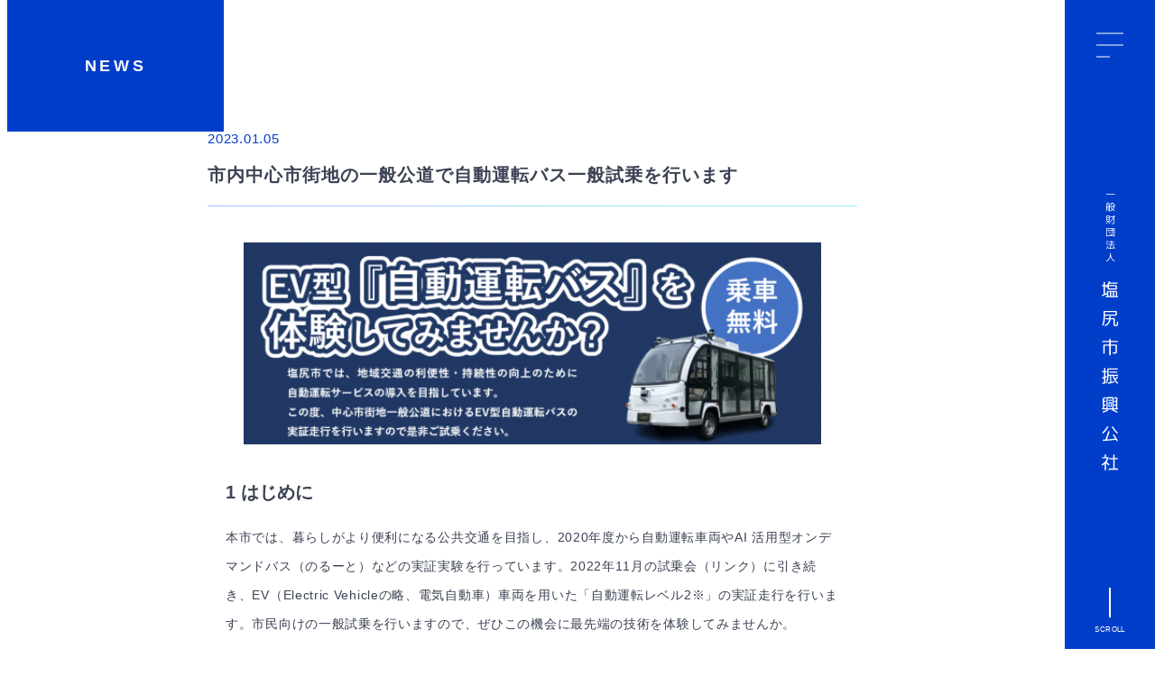

--- FILE ---
content_type: text/html; charset=UTF-8
request_url: https://kousha.shiojiri.com/2023/01/05/646/
body_size: 43739
content:
<!DOCTYPE html>
<html lang="ja">
<head><meta charset="UTF-8">
<meta name="viewport" content="width=device-width,initial-scale=1.0">
<title>市内中心市街地の一般公道で自動運転バス一般試乗を行います &#8211; 塩尻市振興公社</title>
<meta name='robots' content='max-image-preview:large' />
<link rel="alternate" type="application/rss+xml" title="塩尻市振興公社 &raquo; 市内中心市街地の一般公道で自動運転バス一般試乗を行います のコメントのフィード" href="https://kousha.shiojiri.com/2023/01/05/646/feed/" />
<link rel="alternate" title="oEmbed (JSON)" type="application/json+oembed" href="https://kousha.shiojiri.com/wp-json/oembed/1.0/embed?url=https%3A%2F%2Fkousha.shiojiri.com%2F2023%2F01%2F05%2F646%2F" />
<link rel="alternate" title="oEmbed (XML)" type="text/xml+oembed" href="https://kousha.shiojiri.com/wp-json/oembed/1.0/embed?url=https%3A%2F%2Fkousha.shiojiri.com%2F2023%2F01%2F05%2F646%2F&#038;format=xml" />
<link rel="preconnect" href="https://fonts.googleapis.com">
<link rel="preconnect" href="https://fonts.gstatic.com" crossorigin>
<link href="https://fonts.googleapis.com/css2?family=M+PLUS+Rounded+1c&display=swap" rel="stylesheet">
<style id='wp-img-auto-sizes-contain-inline-css' type='text/css'>
img:is([sizes=auto i],[sizes^="auto," i]){contain-intrinsic-size:3000px 1500px}
/*# sourceURL=wp-img-auto-sizes-contain-inline-css */
</style>
<style id='wp-block-library-inline-css' type='text/css'>
:root{--wp-block-synced-color:#7a00df;--wp-block-synced-color--rgb:122,0,223;--wp-bound-block-color:var(--wp-block-synced-color);--wp-editor-canvas-background:#ddd;--wp-admin-theme-color:#007cba;--wp-admin-theme-color--rgb:0,124,186;--wp-admin-theme-color-darker-10:#006ba1;--wp-admin-theme-color-darker-10--rgb:0,107,160.5;--wp-admin-theme-color-darker-20:#005a87;--wp-admin-theme-color-darker-20--rgb:0,90,135;--wp-admin-border-width-focus:2px}@media (min-resolution:192dpi){:root{--wp-admin-border-width-focus:1.5px}}.wp-element-button{cursor:pointer}:root .has-very-light-gray-background-color{background-color:#eee}:root .has-very-dark-gray-background-color{background-color:#313131}:root .has-very-light-gray-color{color:#eee}:root .has-very-dark-gray-color{color:#313131}:root .has-vivid-green-cyan-to-vivid-cyan-blue-gradient-background{background:linear-gradient(135deg,#00d084,#0693e3)}:root .has-purple-crush-gradient-background{background:linear-gradient(135deg,#34e2e4,#4721fb 50%,#ab1dfe)}:root .has-hazy-dawn-gradient-background{background:linear-gradient(135deg,#faaca8,#dad0ec)}:root .has-subdued-olive-gradient-background{background:linear-gradient(135deg,#fafae1,#67a671)}:root .has-atomic-cream-gradient-background{background:linear-gradient(135deg,#fdd79a,#004a59)}:root .has-nightshade-gradient-background{background:linear-gradient(135deg,#330968,#31cdcf)}:root .has-midnight-gradient-background{background:linear-gradient(135deg,#020381,#2874fc)}:root{--wp--preset--font-size--normal:16px;--wp--preset--font-size--huge:42px}.has-regular-font-size{font-size:1em}.has-larger-font-size{font-size:2.625em}.has-normal-font-size{font-size:var(--wp--preset--font-size--normal)}.has-huge-font-size{font-size:var(--wp--preset--font-size--huge)}.has-text-align-center{text-align:center}.has-text-align-left{text-align:left}.has-text-align-right{text-align:right}.has-fit-text{white-space:nowrap!important}#end-resizable-editor-section{display:none}.aligncenter{clear:both}.items-justified-left{justify-content:flex-start}.items-justified-center{justify-content:center}.items-justified-right{justify-content:flex-end}.items-justified-space-between{justify-content:space-between}.screen-reader-text{border:0;clip-path:inset(50%);height:1px;margin:-1px;overflow:hidden;padding:0;position:absolute;width:1px;word-wrap:normal!important}.screen-reader-text:focus{background-color:#ddd;clip-path:none;color:#444;display:block;font-size:1em;height:auto;left:5px;line-height:normal;padding:15px 23px 14px;text-decoration:none;top:5px;width:auto;z-index:100000}html :where(.has-border-color){border-style:solid}html :where([style*=border-top-color]){border-top-style:solid}html :where([style*=border-right-color]){border-right-style:solid}html :where([style*=border-bottom-color]){border-bottom-style:solid}html :where([style*=border-left-color]){border-left-style:solid}html :where([style*=border-width]){border-style:solid}html :where([style*=border-top-width]){border-top-style:solid}html :where([style*=border-right-width]){border-right-style:solid}html :where([style*=border-bottom-width]){border-bottom-style:solid}html :where([style*=border-left-width]){border-left-style:solid}html :where(img[class*=wp-image-]){height:auto;max-width:100%}:where(figure){margin:0 0 1em}html :where(.is-position-sticky){--wp-admin--admin-bar--position-offset:var(--wp-admin--admin-bar--height,0px)}@media screen and (max-width:600px){html :where(.is-position-sticky){--wp-admin--admin-bar--position-offset:0px}}

/*# sourceURL=wp-block-library-inline-css */
</style><style id='wp-block-file-inline-css' type='text/css'>
.wp-block-file{box-sizing:border-box}.wp-block-file:not(.wp-element-button){font-size:.8em}.wp-block-file.aligncenter{text-align:center}.wp-block-file.alignright{text-align:right}.wp-block-file *+.wp-block-file__button{margin-left:.75em}:where(.wp-block-file){margin-bottom:1.5em}.wp-block-file__embed{margin-bottom:1em}:where(.wp-block-file__button){border-radius:2em;display:inline-block;padding:.5em 1em}:where(.wp-block-file__button):where(a):active,:where(.wp-block-file__button):where(a):focus,:where(.wp-block-file__button):where(a):hover,:where(.wp-block-file__button):where(a):visited{box-shadow:none;color:#fff;opacity:.85;text-decoration:none}
/*# sourceURL=https://kousha.shiojiri.com/wp/wp-includes/blocks/file/style.min.css */
</style>
<style id='wp-block-heading-inline-css' type='text/css'>
h1:where(.wp-block-heading).has-background,h2:where(.wp-block-heading).has-background,h3:where(.wp-block-heading).has-background,h4:where(.wp-block-heading).has-background,h5:where(.wp-block-heading).has-background,h6:where(.wp-block-heading).has-background{padding:1.25em 2.375em}h1.has-text-align-left[style*=writing-mode]:where([style*=vertical-lr]),h1.has-text-align-right[style*=writing-mode]:where([style*=vertical-rl]),h2.has-text-align-left[style*=writing-mode]:where([style*=vertical-lr]),h2.has-text-align-right[style*=writing-mode]:where([style*=vertical-rl]),h3.has-text-align-left[style*=writing-mode]:where([style*=vertical-lr]),h3.has-text-align-right[style*=writing-mode]:where([style*=vertical-rl]),h4.has-text-align-left[style*=writing-mode]:where([style*=vertical-lr]),h4.has-text-align-right[style*=writing-mode]:where([style*=vertical-rl]),h5.has-text-align-left[style*=writing-mode]:where([style*=vertical-lr]),h5.has-text-align-right[style*=writing-mode]:where([style*=vertical-rl]),h6.has-text-align-left[style*=writing-mode]:where([style*=vertical-lr]),h6.has-text-align-right[style*=writing-mode]:where([style*=vertical-rl]){rotate:180deg}
/*# sourceURL=https://kousha.shiojiri.com/wp/wp-includes/blocks/heading/style.min.css */
</style>
<style id='wp-block-image-inline-css' type='text/css'>
.wp-block-image>a,.wp-block-image>figure>a{display:inline-block}.wp-block-image img{box-sizing:border-box;height:auto;max-width:100%;vertical-align:bottom}@media not (prefers-reduced-motion){.wp-block-image img.hide{visibility:hidden}.wp-block-image img.show{animation:show-content-image .4s}}.wp-block-image[style*=border-radius] img,.wp-block-image[style*=border-radius]>a{border-radius:inherit}.wp-block-image.has-custom-border img{box-sizing:border-box}.wp-block-image.aligncenter{text-align:center}.wp-block-image.alignfull>a,.wp-block-image.alignwide>a{width:100%}.wp-block-image.alignfull img,.wp-block-image.alignwide img{height:auto;width:100%}.wp-block-image .aligncenter,.wp-block-image .alignleft,.wp-block-image .alignright,.wp-block-image.aligncenter,.wp-block-image.alignleft,.wp-block-image.alignright{display:table}.wp-block-image .aligncenter>figcaption,.wp-block-image .alignleft>figcaption,.wp-block-image .alignright>figcaption,.wp-block-image.aligncenter>figcaption,.wp-block-image.alignleft>figcaption,.wp-block-image.alignright>figcaption{caption-side:bottom;display:table-caption}.wp-block-image .alignleft{float:left;margin:.5em 1em .5em 0}.wp-block-image .alignright{float:right;margin:.5em 0 .5em 1em}.wp-block-image .aligncenter{margin-left:auto;margin-right:auto}.wp-block-image :where(figcaption){margin-bottom:1em;margin-top:.5em}.wp-block-image.is-style-circle-mask img{border-radius:9999px}@supports ((-webkit-mask-image:none) or (mask-image:none)) or (-webkit-mask-image:none){.wp-block-image.is-style-circle-mask img{border-radius:0;-webkit-mask-image:url('data:image/svg+xml;utf8,<svg viewBox="0 0 100 100" xmlns="http://www.w3.org/2000/svg"><circle cx="50" cy="50" r="50"/></svg>');mask-image:url('data:image/svg+xml;utf8,<svg viewBox="0 0 100 100" xmlns="http://www.w3.org/2000/svg"><circle cx="50" cy="50" r="50"/></svg>');mask-mode:alpha;-webkit-mask-position:center;mask-position:center;-webkit-mask-repeat:no-repeat;mask-repeat:no-repeat;-webkit-mask-size:contain;mask-size:contain}}:root :where(.wp-block-image.is-style-rounded img,.wp-block-image .is-style-rounded img){border-radius:9999px}.wp-block-image figure{margin:0}.wp-lightbox-container{display:flex;flex-direction:column;position:relative}.wp-lightbox-container img{cursor:zoom-in}.wp-lightbox-container img:hover+button{opacity:1}.wp-lightbox-container button{align-items:center;backdrop-filter:blur(16px) saturate(180%);background-color:#5a5a5a40;border:none;border-radius:4px;cursor:zoom-in;display:flex;height:20px;justify-content:center;opacity:0;padding:0;position:absolute;right:16px;text-align:center;top:16px;width:20px;z-index:100}@media not (prefers-reduced-motion){.wp-lightbox-container button{transition:opacity .2s ease}}.wp-lightbox-container button:focus-visible{outline:3px auto #5a5a5a40;outline:3px auto -webkit-focus-ring-color;outline-offset:3px}.wp-lightbox-container button:hover{cursor:pointer;opacity:1}.wp-lightbox-container button:focus{opacity:1}.wp-lightbox-container button:focus,.wp-lightbox-container button:hover,.wp-lightbox-container button:not(:hover):not(:active):not(.has-background){background-color:#5a5a5a40;border:none}.wp-lightbox-overlay{box-sizing:border-box;cursor:zoom-out;height:100vh;left:0;overflow:hidden;position:fixed;top:0;visibility:hidden;width:100%;z-index:100000}.wp-lightbox-overlay .close-button{align-items:center;cursor:pointer;display:flex;justify-content:center;min-height:40px;min-width:40px;padding:0;position:absolute;right:calc(env(safe-area-inset-right) + 16px);top:calc(env(safe-area-inset-top) + 16px);z-index:5000000}.wp-lightbox-overlay .close-button:focus,.wp-lightbox-overlay .close-button:hover,.wp-lightbox-overlay .close-button:not(:hover):not(:active):not(.has-background){background:none;border:none}.wp-lightbox-overlay .lightbox-image-container{height:var(--wp--lightbox-container-height);left:50%;overflow:hidden;position:absolute;top:50%;transform:translate(-50%,-50%);transform-origin:top left;width:var(--wp--lightbox-container-width);z-index:9999999999}.wp-lightbox-overlay .wp-block-image{align-items:center;box-sizing:border-box;display:flex;height:100%;justify-content:center;margin:0;position:relative;transform-origin:0 0;width:100%;z-index:3000000}.wp-lightbox-overlay .wp-block-image img{height:var(--wp--lightbox-image-height);min-height:var(--wp--lightbox-image-height);min-width:var(--wp--lightbox-image-width);width:var(--wp--lightbox-image-width)}.wp-lightbox-overlay .wp-block-image figcaption{display:none}.wp-lightbox-overlay button{background:none;border:none}.wp-lightbox-overlay .scrim{background-color:#fff;height:100%;opacity:.9;position:absolute;width:100%;z-index:2000000}.wp-lightbox-overlay.active{visibility:visible}@media not (prefers-reduced-motion){.wp-lightbox-overlay.active{animation:turn-on-visibility .25s both}.wp-lightbox-overlay.active img{animation:turn-on-visibility .35s both}.wp-lightbox-overlay.show-closing-animation:not(.active){animation:turn-off-visibility .35s both}.wp-lightbox-overlay.show-closing-animation:not(.active) img{animation:turn-off-visibility .25s both}.wp-lightbox-overlay.zoom.active{animation:none;opacity:1;visibility:visible}.wp-lightbox-overlay.zoom.active .lightbox-image-container{animation:lightbox-zoom-in .4s}.wp-lightbox-overlay.zoom.active .lightbox-image-container img{animation:none}.wp-lightbox-overlay.zoom.active .scrim{animation:turn-on-visibility .4s forwards}.wp-lightbox-overlay.zoom.show-closing-animation:not(.active){animation:none}.wp-lightbox-overlay.zoom.show-closing-animation:not(.active) .lightbox-image-container{animation:lightbox-zoom-out .4s}.wp-lightbox-overlay.zoom.show-closing-animation:not(.active) .lightbox-image-container img{animation:none}.wp-lightbox-overlay.zoom.show-closing-animation:not(.active) .scrim{animation:turn-off-visibility .4s forwards}}@keyframes show-content-image{0%{visibility:hidden}99%{visibility:hidden}to{visibility:visible}}@keyframes turn-on-visibility{0%{opacity:0}to{opacity:1}}@keyframes turn-off-visibility{0%{opacity:1;visibility:visible}99%{opacity:0;visibility:visible}to{opacity:0;visibility:hidden}}@keyframes lightbox-zoom-in{0%{transform:translate(calc((-100vw + var(--wp--lightbox-scrollbar-width))/2 + var(--wp--lightbox-initial-left-position)),calc(-50vh + var(--wp--lightbox-initial-top-position))) scale(var(--wp--lightbox-scale))}to{transform:translate(-50%,-50%) scale(1)}}@keyframes lightbox-zoom-out{0%{transform:translate(-50%,-50%) scale(1);visibility:visible}99%{visibility:visible}to{transform:translate(calc((-100vw + var(--wp--lightbox-scrollbar-width))/2 + var(--wp--lightbox-initial-left-position)),calc(-50vh + var(--wp--lightbox-initial-top-position))) scale(var(--wp--lightbox-scale));visibility:hidden}}
/*# sourceURL=https://kousha.shiojiri.com/wp/wp-includes/blocks/image/style.min.css */
</style>
<style id='wp-block-paragraph-inline-css' type='text/css'>
.is-small-text{font-size:.875em}.is-regular-text{font-size:1em}.is-large-text{font-size:2.25em}.is-larger-text{font-size:3em}.has-drop-cap:not(:focus):first-letter{float:left;font-size:8.4em;font-style:normal;font-weight:100;line-height:.68;margin:.05em .1em 0 0;text-transform:uppercase}body.rtl .has-drop-cap:not(:focus):first-letter{float:none;margin-left:.1em}p.has-drop-cap.has-background{overflow:hidden}:root :where(p.has-background){padding:1.25em 2.375em}:where(p.has-text-color:not(.has-link-color)) a{color:inherit}p.has-text-align-left[style*="writing-mode:vertical-lr"],p.has-text-align-right[style*="writing-mode:vertical-rl"]{rotate:180deg}
/*# sourceURL=https://kousha.shiojiri.com/wp/wp-includes/blocks/paragraph/style.min.css */
</style>
<style id='global-styles-inline-css' type='text/css'>
:root{--wp--preset--aspect-ratio--square: 1;--wp--preset--aspect-ratio--4-3: 4/3;--wp--preset--aspect-ratio--3-4: 3/4;--wp--preset--aspect-ratio--3-2: 3/2;--wp--preset--aspect-ratio--2-3: 2/3;--wp--preset--aspect-ratio--16-9: 16/9;--wp--preset--aspect-ratio--9-16: 9/16;--wp--preset--color--black: #000000;--wp--preset--color--cyan-bluish-gray: #abb8c3;--wp--preset--color--white: #ffffff;--wp--preset--color--pale-pink: #f78da7;--wp--preset--color--vivid-red: #cf2e2e;--wp--preset--color--luminous-vivid-orange: #ff6900;--wp--preset--color--luminous-vivid-amber: #fcb900;--wp--preset--color--light-green-cyan: #7bdcb5;--wp--preset--color--vivid-green-cyan: #00d084;--wp--preset--color--pale-cyan-blue: #8ed1fc;--wp--preset--color--vivid-cyan-blue: #0693e3;--wp--preset--color--vivid-purple: #9b51e0;--wp--preset--gradient--vivid-cyan-blue-to-vivid-purple: linear-gradient(135deg,rgb(6,147,227) 0%,rgb(155,81,224) 100%);--wp--preset--gradient--light-green-cyan-to-vivid-green-cyan: linear-gradient(135deg,rgb(122,220,180) 0%,rgb(0,208,130) 100%);--wp--preset--gradient--luminous-vivid-amber-to-luminous-vivid-orange: linear-gradient(135deg,rgb(252,185,0) 0%,rgb(255,105,0) 100%);--wp--preset--gradient--luminous-vivid-orange-to-vivid-red: linear-gradient(135deg,rgb(255,105,0) 0%,rgb(207,46,46) 100%);--wp--preset--gradient--very-light-gray-to-cyan-bluish-gray: linear-gradient(135deg,rgb(238,238,238) 0%,rgb(169,184,195) 100%);--wp--preset--gradient--cool-to-warm-spectrum: linear-gradient(135deg,rgb(74,234,220) 0%,rgb(151,120,209) 20%,rgb(207,42,186) 40%,rgb(238,44,130) 60%,rgb(251,105,98) 80%,rgb(254,248,76) 100%);--wp--preset--gradient--blush-light-purple: linear-gradient(135deg,rgb(255,206,236) 0%,rgb(152,150,240) 100%);--wp--preset--gradient--blush-bordeaux: linear-gradient(135deg,rgb(254,205,165) 0%,rgb(254,45,45) 50%,rgb(107,0,62) 100%);--wp--preset--gradient--luminous-dusk: linear-gradient(135deg,rgb(255,203,112) 0%,rgb(199,81,192) 50%,rgb(65,88,208) 100%);--wp--preset--gradient--pale-ocean: linear-gradient(135deg,rgb(255,245,203) 0%,rgb(182,227,212) 50%,rgb(51,167,181) 100%);--wp--preset--gradient--electric-grass: linear-gradient(135deg,rgb(202,248,128) 0%,rgb(113,206,126) 100%);--wp--preset--gradient--midnight: linear-gradient(135deg,rgb(2,3,129) 0%,rgb(40,116,252) 100%);--wp--preset--font-size--small: 13px;--wp--preset--font-size--medium: 20px;--wp--preset--font-size--large: 36px;--wp--preset--font-size--x-large: 42px;--wp--preset--spacing--20: 0.44rem;--wp--preset--spacing--30: 0.67rem;--wp--preset--spacing--40: 1rem;--wp--preset--spacing--50: 1.5rem;--wp--preset--spacing--60: 2.25rem;--wp--preset--spacing--70: 3.38rem;--wp--preset--spacing--80: 5.06rem;--wp--preset--shadow--natural: 6px 6px 9px rgba(0, 0, 0, 0.2);--wp--preset--shadow--deep: 12px 12px 50px rgba(0, 0, 0, 0.4);--wp--preset--shadow--sharp: 6px 6px 0px rgba(0, 0, 0, 0.2);--wp--preset--shadow--outlined: 6px 6px 0px -3px rgb(255, 255, 255), 6px 6px rgb(0, 0, 0);--wp--preset--shadow--crisp: 6px 6px 0px rgb(0, 0, 0);}:where(.is-layout-flex){gap: 0.5em;}:where(.is-layout-grid){gap: 0.5em;}body .is-layout-flex{display: flex;}.is-layout-flex{flex-wrap: wrap;align-items: center;}.is-layout-flex > :is(*, div){margin: 0;}body .is-layout-grid{display: grid;}.is-layout-grid > :is(*, div){margin: 0;}:where(.wp-block-columns.is-layout-flex){gap: 2em;}:where(.wp-block-columns.is-layout-grid){gap: 2em;}:where(.wp-block-post-template.is-layout-flex){gap: 1.25em;}:where(.wp-block-post-template.is-layout-grid){gap: 1.25em;}.has-black-color{color: var(--wp--preset--color--black) !important;}.has-cyan-bluish-gray-color{color: var(--wp--preset--color--cyan-bluish-gray) !important;}.has-white-color{color: var(--wp--preset--color--white) !important;}.has-pale-pink-color{color: var(--wp--preset--color--pale-pink) !important;}.has-vivid-red-color{color: var(--wp--preset--color--vivid-red) !important;}.has-luminous-vivid-orange-color{color: var(--wp--preset--color--luminous-vivid-orange) !important;}.has-luminous-vivid-amber-color{color: var(--wp--preset--color--luminous-vivid-amber) !important;}.has-light-green-cyan-color{color: var(--wp--preset--color--light-green-cyan) !important;}.has-vivid-green-cyan-color{color: var(--wp--preset--color--vivid-green-cyan) !important;}.has-pale-cyan-blue-color{color: var(--wp--preset--color--pale-cyan-blue) !important;}.has-vivid-cyan-blue-color{color: var(--wp--preset--color--vivid-cyan-blue) !important;}.has-vivid-purple-color{color: var(--wp--preset--color--vivid-purple) !important;}.has-black-background-color{background-color: var(--wp--preset--color--black) !important;}.has-cyan-bluish-gray-background-color{background-color: var(--wp--preset--color--cyan-bluish-gray) !important;}.has-white-background-color{background-color: var(--wp--preset--color--white) !important;}.has-pale-pink-background-color{background-color: var(--wp--preset--color--pale-pink) !important;}.has-vivid-red-background-color{background-color: var(--wp--preset--color--vivid-red) !important;}.has-luminous-vivid-orange-background-color{background-color: var(--wp--preset--color--luminous-vivid-orange) !important;}.has-luminous-vivid-amber-background-color{background-color: var(--wp--preset--color--luminous-vivid-amber) !important;}.has-light-green-cyan-background-color{background-color: var(--wp--preset--color--light-green-cyan) !important;}.has-vivid-green-cyan-background-color{background-color: var(--wp--preset--color--vivid-green-cyan) !important;}.has-pale-cyan-blue-background-color{background-color: var(--wp--preset--color--pale-cyan-blue) !important;}.has-vivid-cyan-blue-background-color{background-color: var(--wp--preset--color--vivid-cyan-blue) !important;}.has-vivid-purple-background-color{background-color: var(--wp--preset--color--vivid-purple) !important;}.has-black-border-color{border-color: var(--wp--preset--color--black) !important;}.has-cyan-bluish-gray-border-color{border-color: var(--wp--preset--color--cyan-bluish-gray) !important;}.has-white-border-color{border-color: var(--wp--preset--color--white) !important;}.has-pale-pink-border-color{border-color: var(--wp--preset--color--pale-pink) !important;}.has-vivid-red-border-color{border-color: var(--wp--preset--color--vivid-red) !important;}.has-luminous-vivid-orange-border-color{border-color: var(--wp--preset--color--luminous-vivid-orange) !important;}.has-luminous-vivid-amber-border-color{border-color: var(--wp--preset--color--luminous-vivid-amber) !important;}.has-light-green-cyan-border-color{border-color: var(--wp--preset--color--light-green-cyan) !important;}.has-vivid-green-cyan-border-color{border-color: var(--wp--preset--color--vivid-green-cyan) !important;}.has-pale-cyan-blue-border-color{border-color: var(--wp--preset--color--pale-cyan-blue) !important;}.has-vivid-cyan-blue-border-color{border-color: var(--wp--preset--color--vivid-cyan-blue) !important;}.has-vivid-purple-border-color{border-color: var(--wp--preset--color--vivid-purple) !important;}.has-vivid-cyan-blue-to-vivid-purple-gradient-background{background: var(--wp--preset--gradient--vivid-cyan-blue-to-vivid-purple) !important;}.has-light-green-cyan-to-vivid-green-cyan-gradient-background{background: var(--wp--preset--gradient--light-green-cyan-to-vivid-green-cyan) !important;}.has-luminous-vivid-amber-to-luminous-vivid-orange-gradient-background{background: var(--wp--preset--gradient--luminous-vivid-amber-to-luminous-vivid-orange) !important;}.has-luminous-vivid-orange-to-vivid-red-gradient-background{background: var(--wp--preset--gradient--luminous-vivid-orange-to-vivid-red) !important;}.has-very-light-gray-to-cyan-bluish-gray-gradient-background{background: var(--wp--preset--gradient--very-light-gray-to-cyan-bluish-gray) !important;}.has-cool-to-warm-spectrum-gradient-background{background: var(--wp--preset--gradient--cool-to-warm-spectrum) !important;}.has-blush-light-purple-gradient-background{background: var(--wp--preset--gradient--blush-light-purple) !important;}.has-blush-bordeaux-gradient-background{background: var(--wp--preset--gradient--blush-bordeaux) !important;}.has-luminous-dusk-gradient-background{background: var(--wp--preset--gradient--luminous-dusk) !important;}.has-pale-ocean-gradient-background{background: var(--wp--preset--gradient--pale-ocean) !important;}.has-electric-grass-gradient-background{background: var(--wp--preset--gradient--electric-grass) !important;}.has-midnight-gradient-background{background: var(--wp--preset--gradient--midnight) !important;}.has-small-font-size{font-size: var(--wp--preset--font-size--small) !important;}.has-medium-font-size{font-size: var(--wp--preset--font-size--medium) !important;}.has-large-font-size{font-size: var(--wp--preset--font-size--large) !important;}.has-x-large-font-size{font-size: var(--wp--preset--font-size--x-large) !important;}
/*# sourceURL=global-styles-inline-css */
</style>

<style id='classic-theme-styles-inline-css' type='text/css'>
/*! This file is auto-generated */
.wp-block-button__link{color:#fff;background-color:#32373c;border-radius:9999px;box-shadow:none;text-decoration:none;padding:calc(.667em + 2px) calc(1.333em + 2px);font-size:1.125em}.wp-block-file__button{background:#32373c;color:#fff;text-decoration:none}
/*# sourceURL=/wp-includes/css/classic-themes.min.css */
</style>
<link rel='stylesheet' id='kousha-custom-blocks-editor-style-css' href='https://kousha.shiojiri.com/wp/wp-content/plugins/kousha-custom-blocks/dist/editor.css?ver=f7ea80b5d9b5b279d787859aae7a8788' type='text/css' media='all' />
<link rel='stylesheet' id='main-css' href='https://kousha.shiojiri.com/wp/wp-content/themes/kousha/main.css?ver=1.0.0' type='text/css' media='all' />
<link rel="https://api.w.org/" href="https://kousha.shiojiri.com/wp-json/" /><link rel="alternate" title="JSON" type="application/json" href="https://kousha.shiojiri.com/wp-json/wp/v2/posts/646" /><link rel="canonical" href="https://kousha.shiojiri.com/2023/01/05/646/" />
<link rel='shortlink' href='https://kousha.shiojiri.com/?p=646' />
<!-- Google tag (gtag.js) -->
<script async src="https://www.googletagmanager.com/gtag/js?id=G-E9L60HW2LR"></script>
<script>
  window.dataLayer = window.dataLayer || [];
  function gtag(){dataLayer.push(arguments);}
  gtag('js', new Date());

  gtag('config', 'G-E9L60HW2LR');
</script>
<link rel="icon" href="https://kousha.shiojiri.com/wp/wp-content/uploads/2022/11/kousyaFabicon-150x150.png" sizes="32x32" />
<link rel="icon" href="https://kousha.shiojiri.com/wp/wp-content/uploads/2022/11/kousyaFabicon.png" sizes="192x192" />
<link rel="apple-touch-icon" href="https://kousha.shiojiri.com/wp/wp-content/uploads/2022/11/kousyaFabicon.png" />
<meta name="msapplication-TileImage" content="https://kousha.shiojiri.com/wp/wp-content/uploads/2022/11/kousyaFabicon.png" />
</head>
<body>
<header class="Header">
  <div class="Header-Inner">
    <div class="Header-Row">
      <div class="Header-Brand">
        <div class="Brand">
          <a
            class="Brand-Link"
            href="https://kousha.shiojiri.com/"
          >
            <picture>
              <source
                srcset="https://kousha.shiojiri.com/wp/wp-content/themes/kousha/images/components/Header/logo-sp.svg"
                media="only screen and (max-width: 768px)"
              >
              <img
                src="https://kousha.shiojiri.com/wp/wp-content/themes/kousha/images/components/Header/logo.svg"
                alt="塩尻市振興公社"
              >
            </picture>
          </a>
        </div>
      </div>
      <div class="Header-Toggler">
        <div class="Toggler">
          <button
            class="Toggler-Button"
          >
            <span class="Toggler-Icon"></span>
            <span class="Toggler-Icon"></span>
            <span class="Toggler-Icon"></span>
          </button>
        </div>
      </div>
      <div class="Header-Scroll">
        <div class="Scroll">
          <button
            class="Scroll-Button"
          >
            <span class="Scroll-Button_Label">SCROLL</span>
          </button>
        </div>
      </div>
    </div>
  </div>
</header>
<nav class="Navigation">
  <div class="Navigation-Inner">
    <div class="Navigation-Content">
      <div class="menu-%e3%83%98%e3%83%83%e3%83%80%e3%83%bc%e3%83%a1%e3%83%8b%e3%83%a5%e3%83%bc-container"><ul id="menu-%e3%83%98%e3%83%83%e3%83%80%e3%83%bc%e3%83%a1%e3%83%8b%e3%83%a5%e3%83%bc" class="menu"><li id="menu-item-14" class="menu-item menu-item-type-post_type menu-item-object-page menu-item-14"><a href="https://kousha.shiojiri.com/about/">塩尻市振興公社について</a></li>
<li id="menu-item-15" class="menu-item menu-item-type-post_type menu-item-object-page menu-item-15"><a href="https://kousha.shiojiri.com/content/">事業内容</a></li>
<li id="menu-item-18" class="menu-item menu-item-type-post_type menu-item-object-page menu-item-18"><a href="https://kousha.shiojiri.com/access/">アクセス</a></li>
<li id="menu-item-145" class="menu-item menu-item-type-post_type menu-item-object-page menu-item-145"><a href="https://kousha.shiojiri.com/contact/">お問い合わせ</a></li>
</ul></div>    </div>
  </div>
</nav><main class="Page">
  <div class="Page-Inner">
    <header class="Page-Header">
      <h2 class="Page-Header_Heading">NEWS</h2>
    </header>
    <div class="Page-Body">
      <div class="wp-block-kousha-page-bg M5MXKFm_7lQC1Y5cAmk3" role="presentation">
        <div class="ztNmM7Ekii3xEirP1gW5">
          <div class="BKVWolsdzIogzoOS7Wgg">
            <picture>
              <source type="image/webp" srcset="https://kousha.shiojiri.com/wp/wp-content/themes/kousha/images/components/Recent/recent-bg.webp, https://kousha.shiojiri.com/wp/wp-content/themes/kousha/images/components/Recent/recent-bg@2x.webp 2x">
              <img
                src="https://kousha.shiojiri.com/wp/wp-content/themes/kousha/images/components/Recent/recent-bg.png"
                srcset="https://kousha.shiojiri.com/wp/wp-content/themes/kousha/images/components/Recent/recent-bg@2x.jpg 2x"
                alt=""
              >
            </picture>
          </div>
        </div>
      </div>
            <article class="Post">
        <div class="Post-Inner">
          <header class="Post-Header">
            <time
              class="Post-Date"
              datetime="2023-01-05T09:55:05+09:00"
            >2023.01.05</time>
            <h1 class="Post-Heading">市内中心市街地の一般公道で自動運転バス一般試乗を行います</h1>
          </header>
          <div class="Post-Body">
            
<figure class="wp-block-image size-full is-resized"><img fetchpriority="high" decoding="async" src="https://kousha.shiojiri.com/wp/wp-content/uploads/2023/01/image-3.png" alt="" class="wp-image-650" width="850" height="298" srcset="https://kousha.shiojiri.com/wp/wp-content/uploads/2023/01/image-3.png 600w, https://kousha.shiojiri.com/wp/wp-content/uploads/2023/01/image-3-300x105.png 300w" sizes="(max-width: 850px) 100vw, 850px" /></figure>



<h2 class="wp-block-heading">1 はじめに</h2>



<p>本市では、暮らしがより便利になる公共交通を目指し、2020年度から自動運転車両やAI 活用型オンデマンドバス（のるーと）などの実証実験を行っています。2022年11月の試乗会（リンク）に引き続き、EV（Electric Vehicleの略、電気自動車）車両を用いた「自動運転レベル2※」の実証走行を行います。市民向けの一般試乗を行いますので、ぜひこの機会に最先端の技術を体験してみませんか。&nbsp;</p>



<p>※自動運転レベル2…自動運転にはレベル0～5の6段階のレベル分けがあり、「レベル2」は運転者が操作の責任を持った上で、特定の条件下においてハンドルやアクセル、ブレーキなどの操作をシステムが自動で行う状態を指します。 </p>



<h2 class="wp-block-heading">2 一般試乗</h2>



<h2 class="has-medium-font-size wp-block-heading">期間</h2>



<p>令和5年1月11日㈬～13日㈮、16日㈪～20日㈮ </p>



<h2 class="has-medium-font-size wp-block-heading">運行時刻</h2>



<p>7時45分から17時20分まで </p>



<figure class="wp-block-image size-full is-resized"><img decoding="async" src="https://kousha.shiojiri.com/wp/wp-content/uploads/2023/01/image.png" alt="" class="wp-image-647" width="794" height="213" srcset="https://kousha.shiojiri.com/wp/wp-content/uploads/2023/01/image.png 600w, https://kousha.shiojiri.com/wp/wp-content/uploads/2023/01/image-300x81.png 300w" sizes="(max-width: 794px) 100vw, 794px" /></figure>



<h2 class="has-medium-font-size wp-block-heading">運行ルート</h2>



<p>志学館高校コース（朝夕のみ 4便）、中心市街地コース（日中 9便） </p>



<figure class="wp-block-image size-full is-resized"><img decoding="async" src="https://kousha.shiojiri.com/wp/wp-content/uploads/2023/01/image-1.png" alt="" class="wp-image-648" width="717" height="891" srcset="https://kousha.shiojiri.com/wp/wp-content/uploads/2023/01/image-1.png 508w, https://kousha.shiojiri.com/wp/wp-content/uploads/2023/01/image-1-242x300.png 242w" sizes="(max-width: 717px) 100vw, 717px" /></figure>



<h2 class="has-medium-font-size wp-block-heading">乗車方法</h2>



<p>塩尻駅、市役所、えんぱーく、志学館高校にある停留所端末機から予約し、端末機近くの乗降拠点から乗車点から乗車</p>



<figure class="wp-block-image size-full"><img loading="lazy" decoding="async" width="542" height="729" src="https://kousha.shiojiri.com/wp/wp-content/uploads/2023/01/image-2.png" alt="" class="wp-image-649" srcset="https://kousha.shiojiri.com/wp/wp-content/uploads/2023/01/image-2.png 542w, https://kousha.shiojiri.com/wp/wp-content/uploads/2023/01/image-2-223x300.png 223w" sizes="auto, (max-width: 542px) 100vw, 542px" /></figure>



<h2 class="has-medium-font-size wp-block-heading">運賃</h2>



<p>無料</p>



<div data-wp-interactive="core/file" class="wp-block-file"><object data-wp-bind--hidden="!state.hasPdfPreview" hidden class="wp-block-file__embed" data="https://kousha.shiojiri.com/wp/wp-content/uploads/2023/01/案内チラシ.pdf" type="application/pdf" style="width:100%;height:600px" aria-label="案内チラシの埋め込み。"></object><a id="wp-block-file--media-ea1e5da9-0a62-4a66-b4c9-2487a588fb52" href="https://kousha.shiojiri.com/wp/wp-content/uploads/2023/01/案内チラシ.pdf">案内チラシ</a><a href="https://kousha.shiojiri.com/wp/wp-content/uploads/2023/01/案内チラシ.pdf" class="wp-block-file__button wp-element-button" download aria-describedby="wp-block-file--media-ea1e5da9-0a62-4a66-b4c9-2487a588fb52">ダウンロード</a></div>



<h2 class="wp-block-heading">3 技術的特徴</h2>



<p>（1）地域人材による運行体制の確立</p>



<p>都市部企業から「KADO」人材及びアルピコ交通へ技術移転を行い、地域人材のみで自&nbsp;動運転の運行を実施</p>



<p>（2）運行管制システムによる配車・運行管理&nbsp;</p>



<p>固定型停留所端末機と運行管制システムの連携により自動運転車両へ配車指示</p>



<p>（3）信号機連携</p>



<p>信号機の色、切り替わる時間を自動運転車両と連携し、快適で安全な走行を支援</p>



<p>（4）遠隔監視体制の構築</p>



<p>遠隔監視室（KADOオフィス内）を設置し、運行状況及び設備稼働状況を監視</p>



<h2 class="wp-block-heading">4 注意事項</h2>



<h2 class="has-medium-font-size wp-block-heading">予約に関すること</h2>



<p>・必ず市内4カ所（塩尻駅、市役所、えんぱーく、志学館高校）にある停留所端末から予約し、近くの乗降拠点からご乗車ください&nbsp;</p>



<p>・日中時間帯の中心市街地コースでは「市役所前」「志学館高校」はご利用頂けません。日中に市役所にお越しの方は「市役所南口ロータリー」を選択ください。&nbsp;</p>



<p>・天候（雨・雪）や感染状況等により、運行できない場合があります。 </p>



<h2 class="has-medium-font-size wp-block-heading">運行に関すること </h2>



<p>・運行状況により、各停留所の出発・到着時刻が変更になる場合があります。&nbsp;&nbsp;</p>



<p>・乗降時は乗務員の指示に従ってください。 実証実験の実施に支障をきたすと判断した場合には試乗をお断りする場合があります。&nbsp;</p>



<p>・実証実験の都合上、乗務員等による乗降時の補助ができません。身長120cm以下または低学年以下のお子様、妊婦等のご試乗はお控えください。&nbsp;&nbsp;</p>



<p> ・走行中、急ブレーキ等の揺れにご注意ください。 </p>



<h2 class="has-medium-font-size wp-block-heading">新型コロナウイルス感染症に関すること</h2>



<p>・新型コロナウイルス感染症対策として、感染予防対策ガイドラインに準じた対応を行っております。利用者の皆さんにおかれましてもマスクの着用等基本的な感染対策の徹底をお願いします。&nbsp;</p>



<p>・新型コロナウイルス感染症の感染状況によっては、実験を延期または中止する場合があります。 </p>



<h2 class="has-medium-font-size wp-block-heading">その他</h2>



<p>・スタッフが試乗会の様子を撮影し、写真や動画を自動運転MaaS実証事業HP「塩尻MaaSプロジェクト」や塩尻市HP、広報等に掲載する場合があります。&nbsp;</p>



<p>・交通費等、参加に付随して発生する費用は参加者の自己負担となります。また、天候や新型コロナウイルス感染症の影響などにより、運行中止となった場合、これら費用の保証はいたしかねます。 </p>



<p></p>
          </div>
          <div class="Post-Navigation">
            <div class="Post-Navigation_Prev">
                            <a
                class="Post-Navigation_Prev--link"
                href="https://kousha.shiojiri.com/2022/11/29/610/"
                aria-label="前の投稿"
              >Previous</a>
                          </div>
            <div class="Post-Navigation_Back">
              <a
                class="Post-Navigation_Back--link"
                href="https://kousha.shiojiri.com/news/"
              >一覧へ戻る</a>
            </div>
            <div class="Post-Navigation_Next">
                            <a
                class="Post-Navigation_Next--link"
                href="https://kousha.shiojiri.com/2023/03/17/717/"
              >Next</a>
                          </div>
          </div>
        </div>
      </article>
          </div>
  </div>
</main>
<footer class="Footer">
  <div class="Footer-Inner">
    <div class="Footer-Row">
      <div class="Footer-Col">
        <div class="Footer-Brand">
          <div class="Brand">
            <a
              class="Brand-Link"
              href="https://kousha.shiojiri.com/"
            >
              <img
                src="https://kousha.shiojiri.com/wp/wp-content/themes/kousha/images/components/Header/logo-sp.svg"
                alt="塩尻市振興公社"
              >
            </a>
          </div>
        </div>
        <div class="Footer-Address">
          <address class="Address">
            〒399-0737<br>
            長野県塩尻市大門八番町1番2号
          </address>
        </div>
        <div class="Footer-Tel">
          <a
            class="Footer-Tel_Number"
            href="tel:0263-51-0802"
          >TEL.0263-51-0802</a>
        </div>
      </div>
      <div class="Footer-Col">
        <div class="Footer-Nav">
          <div class="Fnav">
            <div class="menu-%e3%83%95%e3%83%83%e3%82%bf%e3%83%bc%e3%83%a1%e3%83%8b%e3%83%a5%e3%83%bc-container"><ul id="menu-%e3%83%95%e3%83%83%e3%82%bf%e3%83%bc%e3%83%a1%e3%83%8b%e3%83%a5%e3%83%bc" class="menu"><li id="menu-item-19" class="menu-item menu-item-type-post_type menu-item-object-page menu-item-19"><a href="https://kousha.shiojiri.com/about/">塩尻市振興公社について</a></li>
<li id="menu-item-20" class="menu-item menu-item-type-post_type menu-item-object-page menu-item-has-children menu-item-20"><a href="https://kousha.shiojiri.com/content/">事業内容</a>
<ul class="sub-menu">
	<li id="menu-item-579" class="menu-item menu-item-type-custom menu-item-object-custom menu-item-579"><a href="/content/#city">まちづくり関連部門</a></li>
	<li id="menu-item-580" class="menu-item menu-item-type-custom menu-item-object-custom menu-item-580"><a href="/content/#dx">DX推進部門</a></li>
	<li id="menu-item-581" class="menu-item menu-item-type-custom menu-item-object-custom menu-item-581"><a href="/content/#man">工業振興部門</a></li>
</ul>
</li>
<li id="menu-item-21" class="menu-item menu-item-type-post_type menu-item-object-page menu-item-21"><a href="https://kousha.shiojiri.com/access/">アクセス</a></li>
<li id="menu-item-143" class="menu-item menu-item-type-post_type menu-item-object-page menu-item-has-children menu-item-143"><a href="https://kousha.shiojiri.com/contact/">お問い合わせ</a>
<ul class="sub-menu">
	<li id="menu-item-1012" class="menu-item menu-item-type-custom menu-item-object-custom menu-item-1012"><a href="https://docs.google.com/forms/d/e/1FAIpQLSeWMhVgXnXD9Col6lwcAfyGUebaCPYZIP3KMtAAhUeUBUvEyQ/viewform">お問い合わせフォーム</a></li>
</ul>
</li>
<li id="menu-item-910" class="menu-item menu-item-type-post_type menu-item-object-page menu-item-has-children menu-item-910"><a href="https://kousha.shiojiri.com/privacy-policy/">個人情報保護の取組み</a>
<ul class="sub-menu">
	<li id="menu-item-901" class="menu-item menu-item-type-post_type menu-item-object-page menu-item-901"><a href="https://kousha.shiojiri.com/privacy-policy/general/">個人情報保護方針</a></li>
	<li id="menu-item-903" class="menu-item menu-item-type-post_type menu-item-object-page menu-item-903"><a href="https://kousha.shiojiri.com/privacy-policy/handling/">個人情報の取扱いについて</a></li>
	<li id="menu-item-904" class="menu-item menu-item-type-post_type menu-item-object-page menu-item-904"><a href="https://kousha.shiojiri.com/privacy-policy/retained/">当公社の保有個人データについて</a></li>
	<li id="menu-item-902" class="menu-item menu-item-type-post_type menu-item-object-page menu-item-privacy-policy menu-item-902"><a rel="privacy-policy" href="https://kousha.shiojiri.com/privacy-policy/privacy/">プライバシーポリシー</a></li>
</ul>
</li>
</ul></div>          </div>
        </div>
      </div>
    </div>
  </div>
</footer>
<div class="Copyright">
  <div class="Copyright-Inner">
    <div class="Copyright-Row">
      <div class="Copyright-Col">
        <small class="Copyright-Text">&copy; Shiojiri City Promotion Public Corporation  All rights reserved.</small>
      </div>
      <div class="Copyright-Col">
        <a href="https://privacymark.jp/" target="_blank" rel="noopener noreferrer">
          <img
            src="https://kousha.shiojiri.com/wp/wp-content/themes/kousha/images/components/Copyright/p.png"
            alt=""
            width=""
            height=""
          >
        </a>
      </div>
    </div>
  </div>
</div>
<script type="speculationrules">
{"prefetch":[{"source":"document","where":{"and":[{"href_matches":"/*"},{"not":{"href_matches":["/wp/wp-*.php","/wp/wp-admin/*","/wp/wp-content/uploads/*","/wp/wp-content/*","/wp/wp-content/plugins/*","/wp/wp-content/themes/kousha/*","/*\\?(.+)"]}},{"not":{"selector_matches":"a[rel~=\"nofollow\"]"}},{"not":{"selector_matches":".no-prefetch, .no-prefetch a"}}]},"eagerness":"conservative"}]}
</script>
<script type="importmap" id="wp-importmap">
{"imports":{"@wordpress/interactivity":"https://kousha.shiojiri.com/wp/wp-includes/js/dist/script-modules/interactivity/index.min.js?ver=8964710565a1d258501f"}}
</script>
<script type="module" src="https://kousha.shiojiri.com/wp/wp-includes/js/dist/script-modules/block-library/file/view.min.js?ver=f9665632b48682075277" id="@wordpress/block-library/file/view-js-module" fetchpriority="low" data-wp-router-options="{&quot;loadOnClientNavigation&quot;:true}"></script>
<link rel="modulepreload" href="https://kousha.shiojiri.com/wp/wp-includes/js/dist/script-modules/interactivity/index.min.js?ver=8964710565a1d258501f" id="@wordpress/interactivity-js-modulepreload" fetchpriority="low">
<script type="text/javascript" src="https://kousha.shiojiri.com/wp/wp-content/themes/kousha/main.js?ver=1.0.0" id="main-js"></script>
</body>
</html>

--- FILE ---
content_type: text/css
request_url: https://kousha.shiojiri.com/wp/wp-content/plugins/kousha-custom-blocks/dist/editor.css?ver=f7ea80b5d9b5b279d787859aae7a8788
body_size: 19555
content:
.olyC47FgIBtuoiyEQK4E:not(:first-of-type){margin:11.5625em 0 0}@media screen and (max-width:768px){.olyC47FgIBtuoiyEQK4E:not(:first-of-type){margin:6.25em 0 0}}.IoOv3JwaQk79yrhDqdpW{margin:0 auto;max-width:92.5em;padding:0 1.25em}.H4Qs5xm6Cb16AqhemdTf{padding:3.125em 0 0}.et2Eg6xPyeygrz6hhDCL{position:relative}.H4Qs5xm6Cb16AqhemdTf .dzMH67XCPiOol7nnddFq{font-size:2.5em;font-weight:700;letter-spacing:.05em;margin:0;text-align:center;z-index:5}@media screen and (max-width:768px){.H4Qs5xm6Cb16AqhemdTf .dzMH67XCPiOol7nnddFq{font-size:2em}}.y4GdNlttThlapO7g1I3N .H4Qs5xm6Cb16AqhemdTf .dzMH67XCPiOol7nnddFq{color:#2f8bd9}.mcYe0g0T427iTXgvGXlo .H4Qs5xm6Cb16AqhemdTf .dzMH67XCPiOol7nnddFq{color:#fcc115}.FiU8w9rX0DFsXgNKGCV3 .H4Qs5xm6Cb16AqhemdTf .dzMH67XCPiOol7nnddFq{color:#1cb9c6}.Dmg2tgIs5rbEesnBNtTP{filter:blur(.02em);font-family:Yu Mincho,YuMincho,serif;font-size:12.5em;left:50%;position:absolute;top:50%;transform:translate(-50%,-50%);white-space:nowrap!important}@media screen and (max-width:768px){.Dmg2tgIs5rbEesnBNtTP{font-size:7.5em}}.y4GdNlttThlapO7g1I3N .Dmg2tgIs5rbEesnBNtTP{color:rgba(0,138,255,.2)}.mcYe0g0T427iTXgvGXlo .Dmg2tgIs5rbEesnBNtTP{color:rgba(252,193,21,.2)}.FiU8w9rX0DFsXgNKGCV3 .Dmg2tgIs5rbEesnBNtTP{color:rgba(28,185,198,.2)}.hkve2srTDMsUt0Nhpqge{font-size:1.5em;letter-spacing:.05em;position:relative;text-align:center;z-index:5}@media screen and (max-width:768px){.hkve2srTDMsUt0Nhpqge{font-size:1.125em}}.y4GdNlttThlapO7g1I3N .hkve2srTDMsUt0Nhpqge{color:#2f8bd9}.mcYe0g0T427iTXgvGXlo .hkve2srTDMsUt0Nhpqge{color:#fcc115}.FiU8w9rX0DFsXgNKGCV3 .hkve2srTDMsUt0Nhpqge{color:#1cb9c6}.lA3LUEyg8pEoJvyjVvlc{font-size:.9375em;letter-spacing:.1em;line-height:1.7333333333;margin:2em 0;position:relative;text-align:center;z-index:5}.vULiy0gFtCTMazOsoose{margin:5em 0 0}.E9iTDyWOdpTfzRW5lgZg{display:flex;flex-wrap:wrap;justify-content:center;list-style:none;margin:-.375em;padding:0}.rKRUFaNY6WZDzLm5J6aN{padding:.375em;width:21em}.yHsjbwNNLh1hz9Q32Z60{background-color:#003ec9;color:var(--body-color);display:block;height:100%;padding:1.875em 2.5em 4.5em;position:relative;text-decoration:none}@media screen and (max-width:768px){.yHsjbwNNLh1hz9Q32Z60{padding:1.25em 1.5625em 3.75em}}.yHsjbwNNLh1hz9Q32Z60:before{bottom:1px;left:1px;right:1px;top:1px}.yHsjbwNNLh1hz9Q32Z60:after,.yHsjbwNNLh1hz9Q32Z60:before{background-color:#fff;content:"";display:block;position:absolute}.yHsjbwNNLh1hz9Q32Z60:after{bottom:.625em;left:0;right:0;top:.625em}.qA2cTGcHgE8yHNdTknjL{margin:0;position:relative;width:100%;z-index:5}.qA2cTGcHgE8yHNdTknjL img{width:100%}.Un2o7XRY2Yg3lDATKPrg{font-size:1.25em;font-weight:700;letter-spacing:.05em;line-height:1.3;margin:1.5625em 0 0}.Un2o7XRY2Yg3lDATKPrg,.yHsjbwNNLh1hz9Q32Z60 .hm46j4DbVqc7kbuUdE9n{position:relative;z-index:5}.yHsjbwNNLh1hz9Q32Z60 .hm46j4DbVqc7kbuUdE9n p{font-size:.9375em;line-height:1.6666666667;padding:0}.tv9ZotfG1cAgniuh0kRT{bottom:1.875em;margin:0;position:absolute;z-index:5}@media screen and (max-width:768px){.tv9ZotfG1cAgniuh0kRT{bottom:1.25em}}.vsqAihz3tFL7NrhZAZdI{justify-self:flex-start}.qg5VjEVcoofcdUJbiqdA{margin:6.25em 0 0}.uGS6HR5V7_hYzxFJCUvx{margin:0 auto;max-width:73.75em;padding:0 1.25em}.YxuR7yL7UXanRpX4PwpA{display:flex;flex-wrap:wrap;margin:-2.8125em 0}@media screen and (max-width:992px){.YxuR7yL7UXanRpX4PwpA{margin:-1.25em 0}}.FyZA10ETu3CmAU1SBKxq{padding:2.8125em;width:50%}@media screen and (max-width:992px){.FyZA10ETu3CmAU1SBKxq{padding:1.25em}}@media screen and (max-width:768px){.FyZA10ETu3CmAU1SBKxq{padding:0;width:100%}}.O6qeiY8r0Au502KLfGOA{margin-bottom:1.25em;margin-left:0!important;margin-right:0!important}.LcaL5GdO_hoEnQAqxHmA p{font-size:.9375em}.kURZ0dhLcVFLahb_gDOD{margin:0 1.25em}.kURZ0dhLcVFLahb_gDOD img{height:auto;width:100%}.Pqy28dyVAauwZswd2xpW{padding:0 6.25em 0 15em;position:fixed;top:0;transition:background-color .3s;width:100%;z-index:60}@media screen and (max-width:768px){.Pqy28dyVAauwZswd2xpW{padding:0;position:-webkit-sticky;position:sticky;top:4.375em}}.Pqy28dyVAauwZswd2xpW.gEQG_iBt7Vp0s52HBpKH{background-color:hsla(0,0%,100%,.7)}.KoCg24VZFWen29QuwUqq{margin:0}.I5tPilzB0GtG0pqlnw2H{display:flex;margin:0;padding:0 1.5625em}@media screen and (max-width:768px){.I5tPilzB0GtG0pqlnw2H{padding:0}}.stwajstA_NVN2DQ9iXIr{list-style-type:none}.g9uoxNz3icDxP2ZniS47{display:block;font-size:.875em;font-weight:700;letter-spacing:.05em;padding:1.7857142857em 1.0714285714em;text-decoration:none}@media screen and (max-width:768px){.g9uoxNz3icDxP2ZniS47{font-size:.8125em;padding:1.1538461538em}}._OxGKMHXl8dIZnZbV002{margin:8.75em 0}@media screen and (max-width:992px){._OxGKMHXl8dIZnZbV002{margin:4.375em 0}}.zy9Naeorwn_LiuP3FYAD{margin:0 auto;max-width:68.125em;padding:0 1.25em}.aceSmFSvmA8rxOy93a9t{-ms-grid-columns:1fr 1fr;display:-ms-grid;display:grid;grid-template-columns:1fr 1fr}@media screen and (max-width:992px){.aceSmFSvmA8rxOy93a9t{display:block}}.A2pGuNqXTyxD4trYCcba ._qM1VtBxJOgclkhE71NM{font-size:1.5em;letter-spacing:.05em;margin:0 0 .8333333333em;padding:0 0 .8333333333em;position:relative}.A2pGuNqXTyxD4trYCcba ._qM1VtBxJOgclkhE71NM:after{background-image:linear-gradient(90deg,#a7c2ff,#9bf4ff);bottom:0;content:"";display:block;height:1px;left:0;position:absolute;right:-100%}@media screen and (max-width:992px){.A2pGuNqXTyxD4trYCcba ._qM1VtBxJOgclkhE71NM:after{right:0}}.wtX90P76U5IS_bCEDp_Q{padding-left:.9375em}.wtX90P76U5IS_bCEDp_Q ul{font-size:.9375em;line-height:1.7333333333;padding-left:1.3333333333em}.wtX90P76U5IS_bCEDp_Q ul li:not(:first-child){margin:1em 0 0}.zPbwSOI39KAcLJF2i1sz{margin-right:1.25em;padding-left:4.0625em}@media screen and (max-width:992px){.zPbwSOI39KAcLJF2i1sz{margin:2.5em 0 0;padding-left:0}}.zPbwSOI39KAcLJF2i1sz [class*=wp-block-gallery]{display:block}.zPbwSOI39KAcLJF2i1sz [class*=wp-block-gallery] [class*=wp-block-image]{box-shadow:0 0 .3125em rgba(180,200,217,.3);width:100%!important}.egSZUYx5mW4tF3OYpmDS .Xcf0l8xRwQKTRYsX08ne{margin:0 auto;max-width:68.125em;padding:0 1.25em}.egSZUYx5mW4tF3OYpmDS .A0byjt2IXznocn8rDDuD{font-size:1.5em;letter-spacing:.05em;margin:7.5em 0 .8333333333em;max-width:none;padding:0 0 .8333333333em;position:relative}@media screen and (max-width:992px){.egSZUYx5mW4tF3OYpmDS .A0byjt2IXznocn8rDDuD{margin:2.5em 0 .8333333333em}}.egSZUYx5mW4tF3OYpmDS .A0byjt2IXznocn8rDDuD:after{background-image:linear-gradient(90deg,#a7c2ff,#9bf4ff);bottom:0;content:"";display:block;height:1px;left:0;position:absolute;width:100%}.egSZUYx5mW4tF3OYpmDS .ZiScSMmPeVcTQlZ7WFCo{padding-left:.9375em}@media screen and (max-width:992px){.egSZUYx5mW4tF3OYpmDS .ZiScSMmPeVcTQlZ7WFCo{padding-left:0}}.egSZUYx5mW4tF3OYpmDS .ZiScSMmPeVcTQlZ7WFCo p{max-width:none;padding:0}.egSZUYx5mW4tF3OYpmDS .ZiScSMmPeVcTQlZ7WFCo h3{font-size:1.25em;margin:2em 0 1em;max-width:none;padding:0}.egSZUYx5mW4tF3OYpmDS .ZiScSMmPeVcTQlZ7WFCo h3:after{content:none}.egSZUYx5mW4tF3OYpmDS .ZiScSMmPeVcTQlZ7WFCo ul{font-size:.9375em;line-height:1.7333333333;padding-left:1.3333333333em}.egSZUYx5mW4tF3OYpmDS .ZiScSMmPeVcTQlZ7WFCo ul li:not(:first-child){margin:1em 0 0}.egSZUYx5mW4tF3OYpmDS .ZiScSMmPeVcTQlZ7WFCo [class*=wp-block-image]{margin:2.5em 0}.egSZUYx5mW4tF3OYpmDS .ZiScSMmPeVcTQlZ7WFCo [class*=wp-block-gallery][class*=has-nested-images]{margin:.375em -1.5em -1.5em}@media screen and (max-width:992px){.egSZUYx5mW4tF3OYpmDS .ZiScSMmPeVcTQlZ7WFCo [class*=wp-block-gallery][class*=has-nested-images]{margin:.375em -1.25em -1.25em}}.egSZUYx5mW4tF3OYpmDS .ZiScSMmPeVcTQlZ7WFCo [class*=wp-block-gallery][class*=has-nested-images][class*=columns-default] figure[class*=wp-block-image]:not(#VwhEVeCSnjpguDEB7vmN){margin:0;max-width:50%;padding:1.5em;width:50%}@media screen and (max-width:992px){.egSZUYx5mW4tF3OYpmDS .ZiScSMmPeVcTQlZ7WFCo [class*=wp-block-gallery][class*=has-nested-images][class*=columns-default] figure[class*=wp-block-image]:not(#VwhEVeCSnjpguDEB7vmN){padding:1.25em}}.egSZUYx5mW4tF3OYpmDS .ZiScSMmPeVcTQlZ7WFCo [class*=wp-block-gallery][class*=has-nested-images][class*=columns-4] figure[class*=wp-block-image]:not(#VwhEVeCSnjpguDEB7vmN){margin:0;max-width:25%;padding:1.5em;width:25%}@media screen and (max-width:992px){.egSZUYx5mW4tF3OYpmDS .ZiScSMmPeVcTQlZ7WFCo [class*=wp-block-gallery][class*=has-nested-images][class*=columns-4] figure[class*=wp-block-image]:not(#VwhEVeCSnjpguDEB7vmN){padding:1.25em}}@media screen and (max-width:768px){.egSZUYx5mW4tF3OYpmDS .ZiScSMmPeVcTQlZ7WFCo [class*=wp-block-gallery][class*=has-nested-images][class*=columns-4] figure[class*=wp-block-image]:not(#VwhEVeCSnjpguDEB7vmN){max-width:50%;width:50%}}.egSZUYx5mW4tF3OYpmDS .ZiScSMmPeVcTQlZ7WFCo [class*=wp-block-gallery][class*=has-nested-images] figure[class*=wp-block-image] figcaption{background:transparent;color:#6f778b;font-size:.875em;letter-spacing:.05em;padding:0;position:static}.e193KtV4pNj5ZK4xi8nl{margin:-4.6875em 0 0}@media screen and (max-width:992px){.e193KtV4pNj5ZK4xi8nl{margin:0}}.K8vb3_OPgP4SPfs9lnFt{-ms-grid-columns:1fr 1fr;align-items:center;display:-ms-grid;display:grid;grid-template-columns:1fr 1fr}@media screen and (max-width:992px){.K8vb3_OPgP4SPfs9lnFt{display:block}}.se65cRuSf1Um0XWW8uoP{height:100%}.se65cRuSf1Um0XWW8uoP img{height:100%;-o-object-fit:cover;object-fit:cover;-o-object-position:center;object-position:center;width:100%}.OB5cI9CKiCMs8DEBazXi{align-items:center;display:flex;justify-content:center;padding:0 1.25em}@media screen and (max-width:992px){.OB5cI9CKiCMs8DEBazXi{margin:3.125em 0 0}}.wGbRYkvppkQijf70qDyp{max-width:35.625em}.h3ZTIx2SpnD3cuoDiSL0{display:inline-block;padding:0 0 1.5em;position:relative}.a0sVUYtFLqDqpz0KErMw .h3ZTIx2SpnD3cuoDiSL0{color:#2f8bd9}.a0sVUYtFLqDqpz0KErMw .h3ZTIx2SpnD3cuoDiSL0:before{background-color:#5ba3e1}.a0sVUYtFLqDqpz0KErMw .h3ZTIx2SpnD3cuoDiSL0:after{background-color:#3c7ce1}.vTnMsGFfimULwtNCMp8x .h3ZTIx2SpnD3cuoDiSL0{color:#fcc115}.vTnMsGFfimULwtNCMp8x .h3ZTIx2SpnD3cuoDiSL0:before{background-color:#f5c539}.vTnMsGFfimULwtNCMp8x .h3ZTIx2SpnD3cuoDiSL0:after{background-color:#fcb900}.yBE7waYeS4jKsyAL9OEk .h3ZTIx2SpnD3cuoDiSL0{color:#1cb9c6}.yBE7waYeS4jKsyAL9OEk .h3ZTIx2SpnD3cuoDiSL0:before{background-color:#33cedc}.yBE7waYeS4jKsyAL9OEk .h3ZTIx2SpnD3cuoDiSL0:after{background-color:#19b8c7}.h3ZTIx2SpnD3cuoDiSL0:before{transform:skewY(19deg);transform-origin:right bottom}.h3ZTIx2SpnD3cuoDiSL0:after,.h3ZTIx2SpnD3cuoDiSL0:before{bottom:0;content:"";display:block;height:.1875em;position:absolute;width:50%}.h3ZTIx2SpnD3cuoDiSL0:after{left:50%;transform:skewY(-19deg);transform-origin:left bottom}.uR2UYwad4acwbWmdgdo1{font-size:1.5em;font-weight:700;letter-spacing:.05em;line-height:.7916666667;text-align:center}@media screen and (max-width:768px){.uR2UYwad4acwbWmdgdo1{font-size:1.25em}}.IAm20oj0L8EmfZSjzycP{font-size:1em;font-weight:700;letter-spacing:.05em;text-align:center}@media screen and (max-width:768px){.IAm20oj0L8EmfZSjzycP{font-size:.875em}}.XhWAq4bWgXDuvKFrGndM{font-size:2em;font-weight:700;letter-spacing:.05em;margin:1.09375em 0 0}@media screen and (max-width:768px){.XhWAq4bWgXDuvKFrGndM{font-size:1.5em}}.yzFDM_AuFzlX2YNuIdXC{margin:1.875em 0 0}.yzFDM_AuFzlX2YNuIdXC p{font-size:.9375em;letter-spacing:.05em;line-height:1.7333333333}.GtJNCxCV6xKUHllIiQeA{margin:2.5em auto;max-width:47.5em;padding:0 1.25em}.ydG3nvypALreHFRueb7j{margin:2.5em 0}@media screen and (max-width:768px){.ydG3nvypALreHFRueb7j{margin:1.25em 0}}.YvIapJAUdqS5NkVUaHyw{-ms-grid-columns:5em 1fr;align-items:flex-start;display:-ms-grid;display:grid;grid-template-columns:5em 1fr;margin:0}.YuczaAvgw1QrNWGsNxTD .YvIapJAUdqS5NkVUaHyw{-ms-grid-columns:7.5em 1fr;grid-template-columns:7.5em 1fr}.IE_ZvjKpcw1mPq28y5jJ,.jm9uMLacOj4m3Mq6ozuw{font-size:.9375em}.jm9uMLacOj4m3Mq6ozuw{border-right:1px solid #b4c8d9;letter-spacing:.08em;line-height:1.4666666667;text-align:center}.IE_ZvjKpcw1mPq28y5jJ{letter-spacing:.05em;margin:0 0 0 1em}.D5ddNKJJ_PLCWsp15rI0{margin:1.5625em 0}.KeId8p7HTk5tTsyDfEkK{margin:0 auto;max-width:48.75em;padding:1.25em}.O1JMLc61cUpI6wKXeM6z{float:right;margin:0 0 1.5625em 1.5625em}@media screen and (max-width:768px){.O1JMLc61cUpI6wKXeM6z{float:none;margin:0 0 1.25em}}.O1JMLc61cUpI6wKXeM6z img{aspect-ratio:320/210;height:auto;max-width:100%;width:20em}@media screen and (max-width:768px){.O1JMLc61cUpI6wKXeM6z img{display:block;margin:0 auto}}.WxCmQ2bulrEnT55mrP_o{margin:0}.frb5ATJ6xpAOMErxNdeS{margin:0 0 1.5625em}.frb5ATJ6xpAOMErxNdeS .bFZCzhENKzcxGmSRi5ej{font-size:1.5em;font-weight:700;letter-spacing:.05em;margin:0;padding:0}.W6jgx33lmTHlPWVH_6gD{color:#6f778b;font-size:.8125em;font-weight:500;letter-spacing:.05em;margin:1.25em 0 0}.WxCmQ2bulrEnT55mrP_o .zn9Xq_o7Nxgk_CsMvhCX{font-size:.875em;font-weight:500;letter-spacing:.05em;line-height:1.8571428571;padding:0 0 0 1.25em}.WxCmQ2bulrEnT55mrP_o .zn9Xq_o7Nxgk_CsMvhCX p{font-size:1em;max-width:none;padding:0}.euzhChQZ0pso_jpFQXbZ{margin:2.1875em 0}.QeU3FGWz5dhA2X5tgQ7D{margin:0 auto;max-width:47.5em;padding:0 1.25em}.uSX5ljJnnKn1lc2aw30z{position:relative}.uSX5ljJnnKn1lc2aw30z:before{content:"";display:block;padding:97.9411764706% 0 0}.uSX5ljJnnKn1lc2aw30z>*{height:100%;left:0;position:absolute;top:0;width:100%}.RaEUCG1KoJ9vjaYjm3kx,[class*=Page-Body] .RaEUCG1KoJ9vjaYjm3kx{-ms-grid-columns:auto 1fr;grid-gap:1em;align-items:center;display:-ms-grid;display:grid;font-size:1em!important;grid-template-columns:auto 1fr;margin:1.25em 0;max-width:none}.rFoxKOnBz6PLKVzgZ9xg{align-items:center;background-color:#003ec9;border-radius:100%;color:#fff;display:flex;font-size:.625em;font-weight:700;height:1.5em;justify-content:center;width:1.5em}.CUShqsvlX_CM4PoZTA6z{color:#003ec9;font-size:.9375em;letter-spacing:.05em}.HuZbZ1Ya3vxTGHwmQdgg{margin:5em 0}@media screen and (max-width:768px){.HuZbZ1Ya3vxTGHwmQdgg{margin:2.5em 0}}.uXMusr66VLqZtJa9zeyA{margin:0 auto;max-width:68.125em;padding:0 1.25em}.PgtpYur6emDmTCVCxl8r{background-color:#f8faff;border:1px solid #003ec9;padding:2.5em}@media screen and (max-width:992px){.PgtpYur6emDmTCVCxl8r{padding:1.25em}}@media screen and (max-width:768px){.PgtpYur6emDmTCVCxl8r{padding:2.5em}}.WrJngnjLffJHEHbzm9sU{align-items:center;display:flex;gap:1.25em;justify-content:space-between}@media screen and (max-width:768px){.WrJngnjLffJHEHbzm9sU{flex-direction:column}}.au6uLMZX88jQEFjwasGt{color:#003ec9;font-size:.9375em;font-weight:700;letter-spacing:.05em;padding:0 4.5333333333em 0 0;position:relative}@media screen and (max-width:992px){.au6uLMZX88jQEFjwasGt{padding:0 2.6666666667em 0 0}}@media screen and (max-width:768px){.au6uLMZX88jQEFjwasGt{padding:0}}.au6uLMZX88jQEFjwasGt:after{background-image:url(f4d71292d39a5743a633.png);background-position:50%;background-repeat:no-repeat;background-size:contain;content:"";display:block;height:.8666666667em;position:absolute;right:0;top:50%;transform:translateY(-50%);width:2.8666666667em}@media screen and (max-width:992px){.au6uLMZX88jQEFjwasGt:after{width:2em}}@media screen and (max-width:768px){.au6uLMZX88jQEFjwasGt:after{content:none}.Zo6inXlrbXHElv2TvZuA{width:100%}}.A7D3CF2JcxFwLga0pT78{background-color:#ff8f3c;background-image:radial-gradient(circle at bottom,#ff8f3c,#f26600);color:#fff;display:block;font-size:.875em;max-width:100%;padding:.7142857143em;position:relative;text-align:center;text-decoration:none;width:18.5714285714em}@media screen and (max-width:992px){.A7D3CF2JcxFwLga0pT78{width:16.4285714286em}}@media screen and (max-width:768px){.A7D3CF2JcxFwLga0pT78{width:18.5714285714em}}.A7D3CF2JcxFwLga0pT78:before{background-color:transparent;content:"";display:block;height:100%;left:0;position:absolute;top:0;transition:background-color .3s;width:100%}.A7D3CF2JcxFwLga0pT78:hover:before{background-color:#f26600}.D331CM8d2FtD0nfwU6jC{display:block;position:relative}.dQOVsvjL78XD1laXTZqx{margin:2.5em 0}.XyZkRdnQPlqE17r9x5v_{border-top:1px solid #3b4253;list-style:none;margin:0 auto;max-width:34.0625em;padding:0}.zehA8dF6l5N1aEXiog5p{-ms-grid-columns:5.9375em 1fr;align-items:flex-start;border-bottom:1px solid #3b4253;display:-ms-grid;display:grid;grid-template-columns:5.9375em 1fr;padding:1.25em 0}@media screen and (max-width:768px){.zehA8dF6l5N1aEXiog5p{display:block}}.e0DO0xhOidRo9CTQPF3R{display:block;font-size:.9375em;letter-spacing:.08em;text-align:center}@media screen and (max-width:768px){.e0DO0xhOidRo9CTQPF3R{font-size:1.125em;font-weight:700;margin:0 0 2.2222222222em}}.dQOVsvjL78XD1laXTZqx [class*=wp-block-kousha-definition-list]{margin:0}.dQOVsvjL78XD1laXTZqx [class*=wp-block-kousha-greeting-item]:first-child{margin-top:0}.dQOVsvjL78XD1laXTZqx [class*=wp-block-kousha-greeting-item]:last-child{margin-bottom:0}.dQOVsvjL78XD1laXTZqx [class*=wp-block-kousha-greeting-item] dl{-ms-grid-columns:7.6666666667em 1fr;grid-template-columns:7.6666666667em 1fr}.dQOVsvjL78XD1laXTZqx [class*=wp-block-kousha-greeting-item] dl dt{border-left:1px solid #3b4253}@media screen and (max-width:768px){.dQOVsvjL78XD1laXTZqx [class*=wp-block-kousha-greeting-item] dl dt{border-left:none}}.M5MXKFm_7lQC1Y5cAmk3{position:absolute;right:0;top:0;z-index:-1}@media only screen and (max-width:1470px){.M5MXKFm_7lQC1Y5cAmk3{display:none}}.ztNmM7Ekii3xEirP1gW5{margin:0;padding-right:6.25em}.BKVWolsdzIogzoOS7Wgg{max-width:20em}.BKVWolsdzIogzoOS7Wgg img{width:100%}.cSrParSsARY1glOQLgrf{background-image:url(859850cea538cb1bfa46.png);background-size:cover;margin-top:8.75em;padding:0 0 11.25em}[class*=Page] .cSrParSsARY1glOQLgrf{margin-bottom:-140px}@media screen and (max-width:992px){.cSrParSsARY1glOQLgrf{padding:0 0 5.625em}}.GdhOrZByf8LYQ9EfTTae{margin:0 auto;max-width:67.5em;padding:0 1.25em}.eihGfiw25Zj1wlyMDQAZ,[class*=Page] .eihGfiw25Zj1wlyMDQAZ{display:inline-block;margin-top:-1.875em}.cNaAIO6VqGGP7HAgQQjg,[class*=Page] .cNaAIO6VqGGP7HAgQQjg{-webkit-text-stroke:1px #003ec9;color:#fff;font-size:2.5em;font-weight:700;margin:0;padding:0}@media screen and (max-width:768px){.cNaAIO6VqGGP7HAgQQjg,[class*=Page] .cNaAIO6VqGGP7HAgQQjg{font-size:2em}}.JccJrqKxSxPZpypfxmha{color:#003ec9;font-size:1.25em;font-weight:700}.JWKgEjFfjz_P78YHy_Mc{-ms-grid-columns:auto 1fr auto;align-items:center;background-color:#fff;display:-ms-grid;display:grid;grid-template-columns:auto 1fr auto;margin:5.625em 0 0;padding:0 2.5em}@media screen and (max-width:992px){.JWKgEjFfjz_P78YHy_Mc{display:block;margin:2.5em 0 0;padding:0 1.25em 2.5em}}.sZ6rA0DeT4AUSw3xe1l4{-ms-grid-row-align:center;align-self:center;margin:-1.875em 0;max-width:100%;width:12.5em}@media screen and (max-width:992px){.sZ6rA0DeT4AUSw3xe1l4{-ms-grid-column-span:2;-ms-grid-column:1;grid-column:1/3;margin:0 auto}}.sZ6rA0DeT4AUSw3xe1l4 img{max-width:100%}.ULGyO5nmjDRnpZr8_q1g{color:#003ec9;font-size:1.125em;font-weight:700;letter-spacing:.05em;margin:0 0 0 1.25em}@media screen and (max-width:992px){.ULGyO5nmjDRnpZr8_q1g{margin:0;text-align:center}}@media screen and (max-width:576px){.ULGyO5nmjDRnpZr8_q1g{font-size:1em;margin:1.25em 0 0}}.hPCXLYeUO1C2KoKYtd0i{-ms-grid-row-align:center;align-self:center;margin:0 0 0 4.375em}@media screen and (max-width:1200px){.hPCXLYeUO1C2KoKYtd0i{margin:0 0 0 2.5em}}@media screen and (max-width:992px){.hPCXLYeUO1C2KoKYtd0i{margin:1.875em 0 0}}.NS7V9_tWg_xVohms1jXz{background-image:radial-gradient(circle at bottom,#0078ee,#003ec9);display:block;font-size:.875em;font-weight:500;letter-spacing:.1em;max-width:100%;text-align:center;text-decoration:none;width:17.1428571429em}@media screen and (max-width:992px){.NS7V9_tWg_xVohms1jXz{margin:0 auto}}.Itq0mxkT5lrUU5MfDdOA{color:#fff;display:block;font-size:.875em;font-weight:500;letter-spacing:.1em;padding:.7142857143em 1.0714285714em;transition:background-color .3s}.NS7V9_tWg_xVohms1jXz:hover .Itq0mxkT5lrUU5MfDdOA{background-color:#0078ee}
/*# sourceMappingURL=editor.css.map*/

--- FILE ---
content_type: text/css
request_url: https://kousha.shiojiri.com/wp/wp-content/themes/kousha/main.css?ver=1.0.0
body_size: 43080
content:
*,:after,:before{background-repeat:no-repeat;box-sizing:border-box}:after,:before{text-decoration:inherit;vertical-align:inherit}:where(:root){-webkit-tap-highlight-color:transparent;-webkit-text-size-adjust:100%;cursor:default;line-height:1.5;overflow-wrap:break-word;-moz-tab-size:4;tab-size:4}:where(body){margin:0}:where(h1){font-size:2em;margin:.67em 0}:where(dl,ol,ul) :where(dl,ol,ul){margin:0}:where(hr){color:inherit;height:0}:where(nav) :where(ol,ul){list-style-type:none;padding:0}:where(nav li):before{content:"​";float:left}:where(pre){font-family:monospace,monospace;font-size:1em;overflow:auto}:where(abbr[title]){text-decoration:underline;text-decoration:underline dotted}:where(b,strong){font-weight:bolder}:where(code,kbd,samp){font-family:monospace,monospace;font-size:1em}:where(small){font-size:80%}:where(audio,canvas,iframe,img,svg,video){vertical-align:middle}:where(iframe){border-style:none}:where(svg:not([fill])){fill:currentColor}:where(table){border-collapse:collapse;border-color:inherit;text-indent:0}:where(button,input,select){margin:0}:where(button,[type=button i],[type=reset i],[type=submit i]){-webkit-appearance:button}:where(fieldset){border:1px solid #a0a0a0}:where(progress){vertical-align:baseline}:where(textarea){margin:0;resize:vertical}:where([type=search i]){-webkit-appearance:textfield;outline-offset:-2px}::-webkit-inner-spin-button,::-webkit-outer-spin-button{height:auto}::-webkit-input-placeholder{color:inherit;opacity:.54}::-webkit-search-decoration{-webkit-appearance:none}::-webkit-file-upload-button{-webkit-appearance:button;font:inherit}:where(dialog){background-color:#fff;border:solid;color:#000;height:-moz-fit-content;height:fit-content;left:0;margin:auto;padding:1em;position:absolute;right:0;width:-moz-fit-content;width:fit-content}:where(dialog:not([open])){display:none}:where(details>summary:first-of-type){display:list-item}:where([aria-busy=true i]){cursor:progress}:where([aria-controls]){cursor:pointer}:where([aria-disabled=true i],[disabled]){cursor:not-allowed}:where([aria-hidden=false i][hidden]){display:initial}:where([aria-hidden=false i][hidden]:not(:focus)){clip:rect(0,0,0,0);position:absolute}:root{--theme-color:#003ec9;--body-color:#3b4253;--link-color:var(--theme-color);--accent-color:#2f8bd9}*{box-sizing:border-box}body{color:var(--body-color);font-family:Yu Gothic,YuGothic,sans-serif}.Address{color:#fff;font-size:.8125em;font-style:normal;font-weight:700;letter-spacing:.05em;line-height:1.5384615385;padding:1.5625em 0 0;position:relative}.Address:before{background-color:#fff;content:"";display:block;height:1px;left:0;position:absolute;top:0;width:1.25em}.Brand-Link{display:inline-block;padding:.625em;transition:opacity .3s;vertical-align:top}.Brand-Link:hover{opacity:.7}.Button-Default{align-items:center;background-image:radial-gradient(circle at center bottom,#0078ee,#003ec9);border:none;color:#fff;display:inline-flex;font-size:.875em;justify-content:center;letter-spacing:.1em;max-width:100%;min-height:2.8571428571em;min-width:11.5714285714em;padding:.7142857143em 3.2142857143em;position:relative;text-decoration:none;transition:background-image .3s}.Button-Default:hover{cursor:pointer}.Button-Default:before{background-color:#0078ee;content:"";display:block;height:100%;left:0;opacity:0;position:absolute;top:0;transition:opacity .3s;width:100%}.Button-Default:hover:before{opacity:1}.Button-Default_Text,.Button-More{position:relative}.Button-More{color:var(--theme-color);font-size:.875em;letter-spacing:.1em;padding:0 2.3076923077em 0 0;text-decoration:none;transition:opacity .3s}@media screen and (max-width:768px){.Button-More{font-size:.8125em}}.Button-More:hover{opacity:.7}.Button-More:before{transform:translateY(-50%);width:2em}.Button-More:after,.Button-More:before{background-color:var(--theme-color);content:"";display:block;height:1px;position:absolute;right:0;top:50%}.Button-More:after{transform:translateY(-50%) rotate(40deg);transform-origin:right bottom;width:.4615384615em}.Button-Pile{background-color:#fff;border:1px solid var(--theme-color);color:var(--theme-color);display:inline-flex;font-size:.875em;height:5.2142857143em;letter-spacing:.1em;max-width:100%;position:relative;width:27.1428571429em}.Button-Pile:after,.Button-Pile:before,.Button-Pile_Pile:after,.Button-Pile_Pile:before{background-color:#fff;border:1px solid var(--theme-color);content:"";display:block;height:.6428571429em;position:absolute;width:.6428571429em}.Button-Pile:before,.Button-Pile_Pile:before{left:100%;top:0;transform:translate(-50%,-50%)}.Button-Pile:after,.Button-Pile_Pile:after{left:100%;top:100%;transform:translate(-50%,-50%)}.Button-Pile_Pile{background-color:#fff;border:1px solid var(--theme-color);display:block;height:100%;left:-4px;position:absolute;top:-4px;width:100%;z-index:5}.Button-Pile_Text{align-items:center;display:flex;height:100%;justify-content:center;position:relative;transition:background-color .3s;width:100%}.Button-Pile_Text:after,.Button-Pile_Text:before{background-color:#fff;border:1px solid var(--theme-color);content:"";display:block;height:.5625em;left:0;position:absolute;transform:translate(-50%,-50%);width:.5625em}.Button-Pile_Text:before{top:0}.Button-Pile_Text:after{top:100%}.Button-Pile_Text i{margin:0 0 0 .3125em;position:relative;width:1.625em}.Button-Pile_Text i,.Button-Pile_Text i:after{background-color:var(--theme-color);display:block;height:1px}.Button-Pile_Text i:after{content:"";position:absolute;right:0;top:50%;transform:translateY(-50%) rotate(40deg);transform-origin:right bottom;width:.4615384615em}.Button-Pile:hover .Button-Pile_Text{background-color:#f2f5fa}.Concept{background-image:url(56c4909bff6c070a919b.jpg);overflow-x:clip;padding:11.875em 0 10.625em;position:relative}@media screen and (max-width:768px){.Concept{padding:9.375em 0 11.5625em}}.Concept:before{background-image:url(db0e084caea806f89fe3.png);background-size:contain;content:"";display:block;height:30.9375em;left:calc(50% + 15.875em);opacity:0;position:absolute;top:-5.125em;transform:translate(5%);transition:transform .6s,opacity .6s;width:52.0625em;z-index:5}@media(-webkit-min-device-pixel-ratio:2),(min-resolution:192dpi){.Concept:before{background-image:url(cf1af6f165a5ecc12887.png)}}@media screen and (max-width:992px){.Concept:before{height:15.4375em;left:calc(50% + 7.5em);top:-2.5625em;width:26em}}@media screen and (max-width:768px){.Concept:before{height:11.75em;left:auto;right:-6.25em;top:-2.5em;width:19.75em}}.Concept:after{background-image:url(5f3ac912677b6d04c708.png);background-size:contain;bottom:3.75em;content:"";display:block;height:22em;opacity:0;position:absolute;right:calc(50% + 22.5em);transform:translate(-5%);transition:transform .6s,opacity .6s;width:44.875em;z-index:5}@media(-webkit-min-device-pixel-ratio:2),(min-resolution:192dpi){.Concept:after{background-image:url(5cdbb240419349ea1062.png)}}@media screen and (max-width:992px){.Concept:after{height:11em;right:calc(50% + 11.25em);width:22.4375em}}@media screen and (max-width:768px){.Concept:after{bottom:1.25em;height:9em;left:-8.75em;width:18.4375em}}.Concept.is-activate:after,.Concept.is-activate:before{opacity:1;transform:translate(0)}.Concept-Inner{margin:0 auto;max-width:72.5em;padding:0 1.25em}.Concept-Content{z-index:10}.Concept-Content,.Concept-Header{position:relative}.Concept-Header_Heading{font-family:Yu Mincho,YuMincho,serif;font-size:1.625em;font-weight:500;letter-spacing:.2em;margin:0;opacity:0;position:relative;text-align:center;transform:translateY(-5%);transition:transform .6s,opacity .6s;z-index:10}@media screen and (max-width:768px){.Concept-Header_Heading{font-size:1.25em}}.is-activate .Concept-Header_Heading{opacity:1;transform:translate(0)}.Concept-Header_Label{bottom:.2166666667em;color:#fff;font-size:3.75em;font-weight:700;left:50%;line-height:1;opacity:0;position:absolute;text-align:center;transform:translate(-50%,-5%);transition:transform .6s .6s,opacity .6s .6s}@media screen and (max-width:768px){.Concept-Header_Label{font-size:3.125em}}.is-activate .Concept-Header_Label{opacity:1;transform:translate(-50%)}.Concept-Lede{letter-spacing:.05em;line-height:2.25;margin:2.5em 0 0;opacity:0;text-align:center;transform:translateY(-5%);transition:transform .6s .3s,opacity .6s .3s}.is-activate .Concept-Lede{opacity:1;transform:translate(0)}.Concept-Link{display:flex;justify-content:center;margin:2.5em 0 0}.Contact{background-image:url(22c558c7526b36ca3f56.jpg);background-position:50%;background-repeat:no-repeat;background-size:cover;margin:-21.875em 6.25em 0 0;overflow:hidden;padding:21.875em 0 7.875em}@media screen and (max-width:768px){.Contact{margin:-6.625em 0 0;padding:6.625em 0 5em}}.Contact-Inner{margin:0 auto;max-width:73.75em;padding:0 1.25em}.Contact-Content{background-color:hsla(0,0%,100%,.9);border:1.25em solid #fff;margin:10.625em auto 0;max-width:58.25em;opacity:0;padding:2.8125em 6.25em 5.3125em;transform:scale(1.1);transition:transform 1s,opacity 1s}@media screen and (max-width:768px){.Contact-Content{margin:3.125em auto 0;padding:1.5625em 1em}}.is-activate .Contact-Content{opacity:1;transform:scale(1)}.Contact-Header{padding:2.5em 0 0;position:relative}@media screen and (max-width:768px){.Contact-Header{padding:1.875em 0 0}}.Contact-Header_Heading{color:#36373c;font-size:1.625em;letter-spacing:.05em;margin:0;opacity:0;text-align:center;transform:scale(1.1);transition:transform 1s 1s,opacity 1s 1s}.is-activate .Contact-Header_Heading{opacity:1;transform:scale(1)}.Contact-Header_Label{color:var(--body-color);font-size:3.75em;font-weight:700;left:50%;line-height:1;opacity:0;position:absolute;top:0;transform:translate(-50%);transition:transform 1s 1.5s,opacity 1s 1.5s}@media screen and (max-width:768px){.Contact-Header_Label{font-size:3.125em}}.is-activate .Contact-Header_Label{opacity:.1;transform:translate(-50%) scale(1)}.Contact-Lede{font-size:.9375em;letter-spacing:.05em;line-height:1.7333333333;margin:2.5em 0 0;opacity:0;text-align:center;transform:scale(1.1);transition:opacity 1s 2s,transform 1s 2s}@media screen and (max-width:768px){.Contact-Lede{margin:1.5625em 0 0;text-align:left}}.is-activate .Contact-Lede{opacity:1;transform:scale(1)}.Contact-Row{display:grid;grid-template-columns:1fr 1fr;margin:2.5em -1.25em 0}@media screen and (max-width:768px){.Contact-Row{display:block;margin:.9375em -1.25em 0}}.Contact-Col{opacity:0;padding:0 1.25em;transform:scale(1.1);transition:opacity 1s 2.5s,transform 1s 2.5s}@media screen and (max-width:768px){.Contact-Col:not(:first-child){margin:1em 0 0}}.is-activate .Contact-Col{opacity:1;transform:scale(1)}.Contact-Icon img{display:block;margin:0 auto;max-width:100%}@media screen and (max-width:768px){.Contact-Icon img{height:3.75em;width:3.75em}}.Contact-Detail{display:flex;justify-content:center;margin:.625em 0 0}@media screen and (max-width:768px){.Contact-Detail{margin:0}}.Contact-Detail_Number{color:var(--theme-color);font-size:1.875em;font-weight:700;letter-spacing:.05em;line-height:1.2833333333}@media screen and (max-width:768px){.Contact-Detail_Number{font-size:1.5em}}.Copyright{margin:0 6.25em 0 0;padding:1.25em 0}@media screen and (max-width:768px){.Copyright{margin:0;padding:.625em 0}}.Copyright-Inner{padding:0 3.75em}@media screen and (max-width:992px){.Copyright-Inner{padding:0 1.25em}}.Copyright-Row{align-items:center;display:flex;flex-wrap:wrap;gap:1.5em 2.5em;justify-content:space-between}@media screen and (max-width:576px){.Copyright-Row{flex-direction:column-reverse}}.Copyright-Col img{display:block;margin:0 auto}.Copyright-Text{color:var(--link-color);display:block;font-family:Yu Mincho,YuMincho,serif;font-size:.75em;letter-spacing:.1em}@media screen and (max-width:768px){.Copyright-Text{font-size:.625em}}@media screen and (max-width:576px){.Copyright-Text{text-align:center}}.Cover-Inner,.Cover-Media{position:relative}.Cover-Media{overflow:hidden}.Cover-Media:before{content:"";display:block;padding:100vh 0 0}@media screen and (max-width:768px){.Cover-Media:before{padding:119.4666666667% 0 0}}.Cover-Media img{bottom:0;height:100%;left:0;object-fit:cover;object-position:center;position:absolute;top:0;width:100%}.Cover-Tagline{background-color:rgba(0,62,201,.6);color:#fff;font-family:Yu Mincho,YuMincho,serif;font-size:1.625em;letter-spacing:.1em;line-height:1.7692307692;padding:0 1.9230769231em;position:absolute;right:18.0769230769em;top:5.3846153846em;z-index:5}@media screen and (max-width:992px){.Cover-Tagline{right:5.1923076923em}}@media screen and (max-width:768px){.Cover-Tagline{font-size:1em;left:1.25em;padding:0 1.25em;right:auto;top:2.8125em}}@media screen and (max-width:576px){.Cover-Tagline{background-color:transparent;padding:0}}.Cover-Tagline p{margin:.5em 0;text-shadow:0 0 .1923076923em #00267b}.Cover-Tagline span{font-size:.8846153846em;letter-spacing:.2em}.Feeds-Header{align-items:center;display:flex}.is-yellow .Feeds-Header{color:#f5c539}.is-blue .Feeds-Header{color:#45a1d0}.is-red .Feeds-Header{color:#d87474}.is-green .Feeds-Header{color:#1cb9c6}.Feeds-Header:after,.Feeds-Header:before{background-color:currentColor;content:"";display:block;flex-grow:1;height:1px}.Feeds-Header_Heading{font-size:1.875em;margin:0 .9375em}.Feeds-Items{list-style:none;margin:.9375em 0 0;padding:0}@media screen and (max-width:768px){.Feeds-Items{margin:.625em 0 0;padding:0 .5em}}.Feeds-Item{border-bottom:1px solid #b4c8d9}.Feeds-Item_Link{color:var(--body-color);display:grid;grid-template-columns:auto 1fr;padding:1.25em 0;text-decoration:none;transition:color .3s}@media screen and (max-width:768px){.Feeds-Item_Link{padding:.625em 0}}.Feeds-Item_Link:hover{color:var(--link-color)}.Feeds-Item_Date,.Feeds-Item_Title{font-size:.875em;letter-spacing:.05em}.Feeds-Item_Title{-webkit-line-clamp:2;-webkit-box-orient:vertical;display:block;display:-webkit-box;margin:0 0 0 1.0714285714em;max-height:3em;overflow:hidden;text-overflow:ellipsis}.Feeds-Link{display:flex;justify-content:center;margin:1.875em 0 0}@media screen and (max-width:768px){.Feeds-Link{margin:1.5625em 0 0}}.Fnav ul{display:flex;flex-wrap:wrap;justify-content:flex-end;list-style:none;margin:-.3125em;padding:0}.Fnav ul>li{display:flex;flex-direction:column;padding:.3125em;position:relative;width:12.5em}@media screen and (max-width:768px){.Fnav ul>li{margin:.625em 0 0;width:calc(50% - .3125em)}}.Fnav ul>li:after{background-color:#fff;content:"";display:block;height:1px;justify-self:flex-end;margin:auto 0 0;width:100%}.Fnav ul>li>a{color:#fff;font-size:.9375em;font-weight:700;letter-spacing:.05em;text-decoration:none}.Fnav ul>li>:last-child{margin-bottom:2.1875em}@media screen and (max-width:768px){.Fnav ul>li>:last-child{margin-bottom:1.25em}}.Fnav ul>li>ul{display:block;margin:0}.Fnav ul>li>ul>li{margin:.9375em 0 0;padding:0;width:auto}.Fnav ul>li>ul>li:after{content:none}.Fnav ul>li>ul>li>:last-child{margin-bottom:0}.Fnav ul>li>ul>li>a{font-size:.8125em;font-weight:400;letter-spacing:.05em}.Footer{background-image:linear-gradient(90deg,#006fe8,#003ec9);margin:0 6.25em 0 0;padding:3.75em 0 5.5em}@media screen and (max-width:768px){.Footer{margin:0;padding:3.75em 0 5em}}.Footer-Inner{padding:0 3.75em}@media screen and (max-width:992px){.Footer-Inner{padding:0 1.25em}}.Footer-Row{display:grid;grid-template-columns:auto 1fr}@media screen and (max-width:992px){.Footer-Row{display:block}}.Footer-Col:not(:first-child){margin-left:1.25em}.Footer-Brand{margin:0 0 0 -.625em}.Footer-Address{margin:3.125em 0 0}@media screen and (max-width:768px){.Footer-Address{margin:3.4375em 0 0}}.Footer-Tel{margin:1.25em 0 0}.Footer-Tel_Number{color:#fff;font-size:1em;font-weight:700;letter-spacing:.05em;text-decoration:none}.Footer-Nav{display:flex;justify-content:flex-end}@media screen and (max-width:992px){.Footer-Nav{display:block;margin:6.25em 0 0}}@media screen and (max-width:768px){.Footer-Nav{justify-content:flex-start;margin:5.9375em 0 0}}.Footer-Copyright{display:flex;justify-content:flex-end;margin:.9375em 0 0}@media screen and (max-width:768px){.Footer-Copyright{justify-content:center}}.Form-Inner{margin:0 auto;max-width:47.5em;padding:0 1.25em}.Form-Row{align-items:flex-start;display:grid;grid-template-columns:265fr 455fr;margin:1.25em}.Form-Label{align-items:center;display:flex;justify-content:space-between;padding:0 .9375em 0 0}@media screen and (max-width:768px){.Form-Label{display:block}}.Form-Label label{font-weight:700;letter-spacing:.05em}.Form-Optional,.Form-Required{align-items:center;background-color:#d87474;color:#fff;display:flex;font-size:.875em;height:3.2857142857em;justify-content:center;letter-spacing:.05em;width:3.4285714286em}@media screen and (max-width:768px){.Form-Optional,.Form-Required{display:block;height:auto;text-align:center;width:100%}}.Form-Optional{background-color:#707070}.Form-Field{position:relative}.mw_wp_form_confirm .Form-Field{align-items:center;display:flex;min-height:100%}.Form-Field .error{position:absolute;top:0;transform:translateY(-100%)}.Form-Field input[type=email],.Form-Field input[type=text]{background-color:#f1f3f4;border:none;font-family:Yu Gothic,YuGothic,sans-serif;font-size:1em;height:2.875em;letter-spacing:.05em;padding:0 .9375em;width:100%}.Form-Field input[type=email]:nth-child(n+2),.Form-Field input[type=text]:nth-child(n+2){margin-top:16px}.Form-Field textarea{background-color:#f1f3f4;border:none;border-radius:0;font-family:Yu Gothic,YuGothic,sans-serif;font-size:1em;letter-spacing:.05em;min-height:13.5em;padding:1em;width:100%}.Form-Field.is-horizontal{display:flex}.Form-Field.is-horizontal input[type=text]{width:calc(50% - 8px)}.Form-Field.is-horizontal input[type=text]:nth-child(n+2){margin-left:16px;margin-top:0}.Header{background-color:var(--theme-color);bottom:0;padding:0;position:fixed;right:0;top:0;width:6.25em;z-index:100}@media screen and (max-width:768px){.Header{bottom:auto;left:0;padding:0;position:sticky;width:100%}}.Header-Inner{margin:0 auto;padding:12.8125em 0 0}@media screen and (max-width:768px){.Header-Inner{padding:0 0 0 1.25em}.Header-Row{display:grid;grid-template-columns:auto 1fr}}.Header-Brand,.Header-Toggler{align-self:center}.Header-Brand{display:flex;justify-content:center}.Header-Toggler{position:absolute;top:0}@media screen and (max-width:768px){.Header-Toggler{justify-self:flex-end;position:static}}.Header-Scroll{bottom:0;display:flex;justify-content:center;position:absolute;width:100%}@media screen and (max-width:768px){.Header-Scroll{display:none}}.HomeSections{position:relative}.HomeSections-Bg{height:0;position:sticky;top:0;width:calc(50% - 3.125em);z-index:10}@media screen and (max-width:992px){.HomeSections-Bg{display:none}}.HomeSections-Bg_Media{bottom:0;height:100vh;left:0;position:absolute;top:0;width:100%}.HomeSections-Bg_Media img{clip-path:polygon(0 0,0 0,0 100%,0 100%);height:100%;object-fit:cover;object-position:center;opacity:0;transform:translate(-10%);transition:.6s;width:100%}.HomeSections-Bg_Media.is-activate img{clip-path:polygon(0 0,100% 0,100% 100%,0 100%);opacity:1;transform:translate(0)}.HomeSection{overflow:hidden;position:relative}@media screen and (max-width:768px){.HomeSection{margin:0 0 3.4375em}}.HomeSection-Inner{padding:0 6.25em 0 0}@media screen and (max-width:768px){.HomeSection-Inner{padding:0}}.HomeSection-Label{filter:blur(.02em);font-family:Yu Mincho,YuMincho,serif;font-size:22.5em;font-weight:700;position:absolute;top:50%}@media screen and (max-width:768px){.HomeSection-Label{font-size:15.625em;top:75%}}.is-blue .HomeSection-Label{color:rgba(58,185,250,.1);left:50%;transform:translate(-40%,-50%)}@media screen and (max-width:768px){.is-blue .HomeSection-Label{left:0}}.is-yellow .HomeSection-Label{color:rgba(252,193,21,.1);right:0;transform:translateY(-50%)}@media screen and (max-width:768px){.is-yellow .HomeSection-Label{transform:translate(25%,-50%)}}.is-green .HomeSection-Label{color:rgba(28,185,198,.1);left:50%;transform:translate(-45%,-50%);white-space:nowrap;writing-mode:vertical-lr}@media screen and (max-width:768px){.is-green .HomeSection-Label{left:0}}.HomeSection-Row{padding-left:50%}@media screen and (max-width:992px){.HomeSection-Row{padding-left:0}}.HomeSection-Media{display:none;position:relative}@media screen and (max-width:992px){.HomeSection-Media{display:block}.HomeSection-Media:before{content:"";display:block;padding:64% 0 0}}.HomeSection-Media img{height:100%;object-fit:cover;object-position:center;top:0;width:100%}@media screen and (max-width:992px){.HomeSection-Media img{bottom:0;height:100%;left:0;position:absolute;top:0;width:100%}}.HomeSection-Content{display:flex;flex-direction:column;justify-content:center;margin:0 auto;max-width:35.625em;min-height:100vh;position:relative}@media screen and (max-width:992px){.HomeSection-Content{display:block;min-height:0;padding:2.5em 1.25em}}.HomeSection-Header{text-align:center}@media screen and (max-width:768px){.HomeSection-Header{margin:2.1875em 0 0}}.HomeSection-Header_Heading{font-size:1.875em;font-weight:700;letter-spacing:.05em}@media screen and (max-width:768px){.HomeSection-Header_Heading{font-size:1.625em}}.is-blue .HomeSection-Header_Heading{color:#2f8bd9}.is-yellow .HomeSection-Header_Heading{color:#fcc115}.is-green .HomeSection-Header_Heading{color:#1cb9c6}.HomeSection-Lede{font-size:.9375em;letter-spacing:.05em;line-height:1.7333333333;margin:0 auto;max-width:26.6666666667em}@media screen and (max-width:768px){.HomeSection-Lede{font-size:.875em;margin:2.5em auto 0;padding:0 1.4285714286em;text-align:left}}.HomeSection-Projects{margin:2.1875em 0;padding:2.5em 0;position:relative}.HomeSection-Projects:after,.HomeSection-Projects:before{content:"";display:block;height:1px;left:50%;position:absolute;transform:translate(-50%);width:1.25em}.is-blue .HomeSection-Projects:after,.is-blue .HomeSection-Projects:before{background-color:var(--accent-color)}.is-yellow .HomeSection-Projects:after,.is-yellow .HomeSection-Projects:before{background-color:#fcc115}.is-green .HomeSection-Projects:after,.is-green .HomeSection-Projects:before{background-color:#1cb9c6}.HomeSection-Projects:before{top:0}.HomeSection-Projects:after{bottom:0}.HomeSection-Projects_Items{list-style:none;margin:0;padding:0;text-align:center}.HomeSection-Projects_Item{font-weight:700;letter-spacing:.1em}.HomeSection-Projects_Item:not(:first-child){margin-top:1.5625em}.HomeSection-Projects_Item a{color:var(--body-color);text-decoration:none;transition:color .3s}.HomeSection-Projects_Item a:hover{color:#003ec9}.HomeSection-Link{display:flex;justify-content:center;margin:1.5625em 0 0}.Inquiry-Tagline{text-align:center}.Inquiry-Tel{align-items:baseline;color:#7698d9;display:flex;flex-direction:row;justify-content:center;letter-spacing:.05em;margin:0 auto;max-width:47.5em;padding:0 1.25em}.Inquiry-Tel_Label{font-size:1.5em}.Inquiry-Tel_Number{font-size:1.875em;margin:0 0 0 .25em}.Inquiry-Header{display:flex}.Inquiry-Header .Inquiry-Header_Heading{color:#7698d9;font-size:1.5em;font-weight:700;line-height:1.0833333333;padding:1.6666666667em 0 1.3333333333em;position:relative;text-align:center}.Inquiry-Header .Inquiry-Header_Heading:after,.Inquiry-Header .Inquiry-Header_Heading:before{bottom:0;content:"";display:block;height:.1875em;position:absolute;width:50%}.Inquiry-Header .Inquiry-Header_Heading:before{background-color:#b4c8d9;transform:skewY(19deg);transform-origin:right bottom}.Inquiry-Header .Inquiry-Header_Heading:after{background-color:#a7c2ff;left:50%;transform:skewY(-19deg);transform-origin:left bottom}.Inquiry-Note,.Inquiry-Submit{display:flex;justify-content:center}.Inquiry-Submit{margin:2.5em 0 0;padding:0 1.25em}.Inquiry-Submit button{max-width:calc(50% - .9375em)}.Inquiry-Submit button:nth-child(n+2){margin-left:.9375em}.Navigation{background-color:hsla(0,0%,100%,.9);bottom:0;position:fixed;right:6.25em;top:0;transform:translate(100%);transition:transform .5s;z-index:99}@media screen and (max-width:768px){.Navigation{right:0}}.Navigation.is-active{transform:translate(0)}.Navigation-Content{padding:13.125em 1.875em}.Navigation-Content ul{display:flex;margin:0;padding:0}.Navigation-Content ul li{padding:3.5625em 1.25em 0;position:relative;writing-mode:vertical-lr}.Navigation-Content ul li:before{background-color:var(--body-color);content:"";display:block;height:2.5em;left:50%;position:absolute;top:0;transform:translate(-50%);width:1px}.Navigation-Content ul li a{color:var(--body-color);display:inline-block;font-size:1em;font-weight:500;letter-spacing:.5em;text-decoration:none;transition:color .3s}.Navigation-Content ul li a:hover{color:var(--link-color)}.Page{margin:9.0625em 6.25em 8.75em 0}@media screen and (max-width:768px){.Page{margin:0 0 4.375em}}.Page-Header{max-width:15em;position:absolute;top:0;z-index:70}@media screen and (max-width:768px){.Page-Header{max-width:none;position:static}}.Page-Header_Heading{align-items:center;background-color:var(--theme-color);color:#fff;display:flex;font-size:1.125em;font-weight:700;height:8.1111111111em;justify-content:center;letter-spacing:.2em;margin:0;padding:.8333333333em;width:13.3333333333em}@media screen and (max-width:768px){.Page-Header_Heading{height:5.5555555556em;width:100%}}.Page-Body h2{font-size:1.25em;margin:2em auto 1em;max-width:38em;padding:0 1em}.Page-Body h3{font-size:1.5em;font-weight:700;letter-spacing:.05em;margin:4.1666666667em auto 1.0416666667em;max-width:30em;padding:0 0 .875em;position:relative}@media only screen and (max-width:760px){.Page-Body h3{margin-left:.8333333333em;margin-right:.8333333333em}}@media screen and (max-width:768px){.Page-Body h3{margin:2.0833333333em .8333333333em 1.0416666667em}}.Page-Body h3:after{background-image:linear-gradient(90deg,#a7c2ff,#9bf4ff);bottom:0;content:"";display:block;height:1px;left:0;position:absolute;width:100%}.Page-Body h4{-webkit-text-fill-color:transparent;-webkit-background-clip:text;background-clip:text;background-image:linear-gradient(90deg,#36c,#46a5d0);color:#fff;font-size:1.25em;font-weight:700;letter-spacing:.05em;margin:2em auto 1em;max-width:36em}@media only screen and (max-width:760px){.Page-Body h4{margin-left:.8333333333em;margin-right:.8333333333em}}@media screen and (max-width:768px){.Page-Body h4{margin:1.25em .8333333333em .625em}}.Page-Body p{font-size:.875em;letter-spacing:.05em;line-height:2.2857142857;margin-left:auto;margin-right:auto;max-width:54.2857142857em}.Page-Body p,.Page-Body ul{padding:0 1.4285714286em}.Page-Body ul>li{letter-spacing:.05em;line-height:1.4285714286;margin:1em 0}.Page-Body ol{font-size:.875em;margin:0 auto;max-width:54.2857142857em;padding:0 1.4285714286em 0 3.2142857143em}.Page-Body ol li{letter-spacing:.05em;line-height:1.4285714286;margin:1em 0}.Page-Body ol li ol{counter-reset:cnt;font-size:1em;padding:0}.Page-Body ol li ol>li{counter-increment:cnt;list-style-type:none;padding:0 0 0 2.1428571429em;position:relative}.Page-Body ol li ol>li:before{content:"(" counter(cnt) ")";left:0;margin-right:.5em;position:absolute}.Page-Body ol li ol>li ol{padding:0 0 0 1.5625em}.Page-Body ol li ol>li ol>li{list-style-type:lower-alpha;padding:0}.Page-Body ol li ol>li ol>li:after,.Page-Body ol li ol>li ol>li:before{content:none}.Page-Body ol li ol>li ol ol{counter-reset:mcnt}.Page-Body ol li ol>li ol ol>li{counter-increment:mcnt;list-style:none;position:relative}.Page-Body ol li ol>li ol ol>li:before{content:counter(mcnt) ")";left:-1.5em}.Page-Body ol li ol>li ol ol ol{counter-reset:lcnt}.Page-Body ol li ol>li ol ol ol>li{counter-increment:lcnt}.Page-Body ol li ol>li ol ol ol>li:before{align-items:center;border:1px solid;border-radius:100%;content:counter(lcnt);display:flex;justify-content:center;left:-1.7em;line-height:1.1;width:1.2142857143em}.Page-Body ol li ol>li ol ol ol ol>li{list-style:lower-roman}.Page-Body ol li ol>li ol ol ol ol>li:before{content:none}.Page-Body ol.is-katakana li{list-style-type:katakana}.Page-Body ol.is-katakana li:after,.Page-Body ol.is-katakana li:before{content:none}.Page-Body .wp-block-columns{margin:0 auto;max-width:73.75em;padding:0 1.25em}.Page-Body .wp-block-column{padding:0 2.8125em}@media screen and (max-width:992px){.Page-Body .wp-block-column{padding:0 1.25em}}@media screen and (max-width:768px){.Page-Body .wp-block-column{padding:0}}.Page-Body .wp-block-column p{font-size:.9375em;padding:0 1.25em}@media screen and (max-width:768px){.Page-Body .wp-block-column p{padding:0 .625em}}.Page-Body .wp-block-column h3{margin-left:0;margin-right:0}.Page-Body .wp-block-group.is-blue{background-color:#f7fbff;padding:.0625em 0 6.25em}@media screen and (max-width:768px){.Page-Body .wp-block-group.is-blue{padding-bottom:3.125em}}.Page-Body .wp-block-group__inner-container{margin:0 auto;max-width:47.5em;padding:0 1.25em}.Page-Body .wp-block-group__inner-container h3{margin-left:0;margin-right:0}.Page-Body .wp-block-image{margin:2.5em}.Page-Body .wp-block-flexible-table-block-table,.Page-Body .wp-block-table{margin:1.5625em 0}@media screen and (max-width:576px){.Page-Body .wp-block-flexible-table-block-table,.Page-Body .wp-block-table{overflow-x:scroll}}.Page-Body .wp-block-flexible-table-block-table table,.Page-Body .wp-block-table table{border:1px solid #6f778b;border-collapse:collapse}.Page-Body .wp-block-flexible-table-block-table table tr>td,.Page-Body .wp-block-flexible-table-block-table table tr>th,.Page-Body .wp-block-table table tr>td,.Page-Body .wp-block-table table tr>th{border:1px solid #6f778b;font-size:.9375em;padding:.8em .7142857143em}@media screen and (max-width:576px){.Page-Body .wp-block-flexible-table-block-table table tr>td,.Page-Body .wp-block-flexible-table-block-table table tr>th,.Page-Body .wp-block-table table tr>td,.Page-Body .wp-block-table table tr>th{white-space:nowrap}}.Page-Body .wp-block-flexible-table-block-table table thead td,.Page-Body .wp-block-flexible-table-block-table table thead th,.Page-Body .wp-block-table table thead td,.Page-Body .wp-block-table table thead th{background-color:#e6f1fb;text-align:center;white-space:nowrap}.Page-Body .wp-block-buttons{justify-content:center;margin:2.5em auto 0;max-width:47.5em;padding:0 1.25em}.Page-Body .wp-block-button__link{align-items:center;background-color:#fff;border:1px solid var(--theme-color);border-radius:0;color:var(--theme-color);display:flex;font-family:M PLUS Rounded\ 1c,sans-serif;font-size:.9375em;height:3.7333333333em;justify-content:center;letter-spacing:.05em;max-width:100%;padding:0 1.6em;position:relative;transition:background-color .3s,color .3s;width:20em}.Page-Body .wp-block-button__link:hover{background-color:var(--theme-color);color:#fff}.Page-Body .wp-block-button__link[href$=".pdf"]{border:1px solid #d87474;color:#d87474;display:flex}.Page-Body .wp-block-button__link[href$=".pdf"]:hover{background-color:#faebeb}.Page-Body .wp-block-button__link[href$=".pdf"]:after{background-image:url([data-uri]);content:"";display:block;height:1.6em;position:absolute;right:.8em;top:50%;transform:translateY(-50%);width:1.3333333333em}.Page-Recent{margin:0 auto;max-width:47.5em;padding:0 1.25em}.Page-Recent .Recent{margin:1.25em 0}.Page-Recent .Recent-Content{margin-left:0}@media screen and (max-width:768px){.Post{margin-top:3.125em}}.Post-Inner{margin:0 auto;max-width:47.5em;padding:0 1.25em}.Post-Header{margin:0 0 2.1875em}.Post-Date{color:var(--theme-color);display:block;font-size:.9375em;letter-spacing:.05em}.Post-Heading{font-size:1.25em;letter-spacing:.05em;line-height:1.5;padding:0 0 1em;position:relative}.Post-Heading:after{background-image:linear-gradient(90deg,#a7c2ff,#9bf4ff);bottom:0;content:"";display:block;height:1px;left:0;position:absolute;width:100%}.Post-Navigation{display:flex;justify-content:space-between;margin:3.125em 0 0;padding:2.5em 0 0;position:relative}.Post-Navigation:before{background-image:linear-gradient(90deg,#a7c2ff,#9bf4ff);content:"";display:block;height:1px;left:0;position:absolute;top:0;width:100%}.Post-Navigation_Back--link,.Post-Navigation_Next--link,.Post-Navigation_Prev--link{color:currentColor;display:block;font-size:.875em;letter-spacing:.05em;padding:.7142857143em 1.0714285714em;text-decoration:none;transition:background-color .3s,color .3s}@media screen and (max-width:768px){.Post-Navigation_Back--link,.Post-Navigation_Next--link,.Post-Navigation_Prev--link{font-size:.75em}}.Post-Navigation_Back--link:hover,.Post-Navigation_Next--link:hover,.Post-Navigation_Prev--link:hover{background-color:#d8e4ff;color:var(--theme-color)}.Post-Navigation_Next,.Post-Navigation_Prev{width:7.5em}@media screen and (max-width:768px){.Post-Navigation_Next,.Post-Navigation_Prev{width:5em}}.Post-Navigation_Next--link,.Post-Navigation_Prev--link{position:relative;text-align:center}.Post-Navigation_Next--link:after,.Post-Navigation_Next--link:before,.Post-Navigation_Prev--link:after,.Post-Navigation_Prev--link:before{background-color:currentColor;content:"";display:block;height:1px;position:absolute;width:.8571428571em}@media screen and (max-width:768px){.Post-Navigation_Next--link:after,.Post-Navigation_Next--link:before,.Post-Navigation_Prev--link:after,.Post-Navigation_Prev--link:before{width:.5714285714em}}.Post-Navigation_Prev--link{padding-left:1.6428571429em}@media screen and (max-width:768px){.Post-Navigation_Prev--link{padding-left:1.2142857143em}}.Post-Navigation_Prev--link:before{left:.2857142857em;top:50%;transform:translateY(-50%) rotate(-30deg);transform-origin:left center}.Post-Navigation_Prev--link:after{left:.2857142857em;top:50%;transform:translateY(-50%) rotate(30deg);transform-origin:left center}.Post-Navigation_Next--link{padding-right:1.6428571429em}.Post-Navigation_Next--link:before{right:.2857142857em;top:50%;transform:translateY(-50%) rotate(-30deg);transform-origin:right center}.Post-Navigation_Next--link:after{right:.2857142857em;top:50%;transform:translateY(-50%) rotate(30deg);transform-origin:right center}.Recent{margin:5.625em 0 5em}@media screen and (max-width:768px){.Recent{margin:2.5em 0}}.Recent-Inner{margin:0 auto;max-width:71.25em;padding:0 1.25em}.Recent-Row{align-items:center;display:grid;grid-template-columns:auto 1fr}@media screen and (max-width:768px){.Recent-Row{display:block}}.Recent-Link,.Recent-Row{margin:0 auto;max-width:54.375em}.Recent-Heading{font-size:1.875em;font-weight:700;margin:.6666666667em 0}@media screen and (max-width:768px){.Recent-Heading{font-size:1.625em}}.Recent-Content{margin:0 0 0 5em}@media screen and (max-width:768px){.Recent-Content{margin:0}}.Recent-Items{list-style:none;margin:0;padding:0}.Recent-Item{border-bottom:1px solid #e5e5e5}.Recent-Item_Link{color:var(--body-color);display:flex;padding:1em 1.25em 1em 0;position:relative;text-decoration:none;transition:color .3s}.Recent-Item_Link:after,.Recent-Item_Link:before{background-color:#a7c2ff;border-radius:1px;content:"";display:block;height:.125em;position:absolute;right:0;top:50%;transform:tranlate(0,-50%);width:.75em}.Recent-Item_Link:before{transform:translateY(-50%) rotate(40deg);transform-origin:right center}.Recent-Item_Link:after{transform:translateY(-50%) rotate(-40deg);transform-origin:right center}.Recent-Item_Link:hover{color:var(--link-color)}.Recent-Item_Date,.Recent-Item_Title{font-size:.9375em;letter-spacing:.05em}@media screen and (max-width:768px){.Recent-Item_Date,.Recent-Item_Title{font-size:.875em}}.Recent-Item_Title{margin:0 0 0 .7142857143em;overflow:hidden;text-overflow:ellipsis;white-space:nowrap}.Recent-Link{display:flex;justify-content:flex-end;margin-top:1.25em}@media screen and (max-width:768px){.Recent-Link{margin-top:.5em}}.Scroll-Button{appearance:none;background:transparent;border:none;padding:1.25em;transition:opacity .3s}.Scroll-Button:hover{cursor:pointer;opacity:.7}.Scroll-Button_Label{color:#fff;display:block;font-size:.625em;letter-spacing:.05em;padding-top:5em;position:relative}.Scroll-Button_Label:before{background-color:#fff;content:"";display:block;height:4em;left:50%;position:absolute;top:0;transform:translate(-50%);width:2px}.Sites{margin:0 6.25em 0 0;overflow:hidden;padding:8.75em 0 .3125em;position:relative;z-index:10}@media screen and (max-width:768px){.Sites{margin:0}}.Sites:before{background-color:#fff;height:50vh}.Sites:after,.Sites:before{content:"";display:block;position:absolute;top:0;width:100%}.Sites:after{background-image:url(b4c1fe9616fe5baa37ab.png);background-position:bottom;background-repeat:no-repeat;background-size:113.75em 105.5em;bottom:0;left:0}@media(-webkit-min-device-pixel-ratio:2),(min-resolution:192dpi){.Sites:after{background-image:url(f54bbf56590c050f99a8.png)}}.Sites-Inner{margin:0 auto;max-width:73.75em;padding:0 1.25em;position:relative;z-index:5}.Sites-Header_Heading{color:#a7c2ff;font-size:6.25em;font-weight:700;line-height:1;margin:0;opacity:0;text-align:center;transform:scale(1.1);transition:transform 1s,opacity 1s}@media screen and (max-width:768px){.Sites-Header_Heading{font-size:3.125em;margin:0 -.4em}}.is-activate .Sites-Header_Heading{opacity:1;transform:scale(1)}.Sites-Content{margin:-2.5em 0 0}@media screen and (max-width:768px){.Sites-Content{margin:1.25em 0 0}}.Sites-Items{display:flex;flex-wrap:wrap;margin:-1.5625em}@media screen and (max-width:1200px){.Sites-Items{margin:-1.25em}}.Sites-Item{padding:1.5625em;width:50%}@media screen and (max-width:1200px){.Sites-Item{padding:1.25em}}@media screen and (max-width:768px){.Sites-Item{width:100%}}.Sites-Site,.Sites-Site_Wrapper{height:100%;position:relative}.Sites-Site:after,.Sites-Site:before,.Sites-Site_Wrapper:after,.Sites-Site_Wrapper:before{background-color:var(--theme-color);border-radius:100%;box-shadow:2px 2px #a7c2ff;content:"";display:block;height:.5625em;position:absolute;width:.5625em;z-index:5}.Sites-Site:before,.Sites-Site_Wrapper:before{top:.625em}.Sites-Site:after,.Sites-Site_Wrapper:after{bottom:.625em}.Sites-Site:after,.Sites-Site:before{left:.625em}.Sites-Site_Wrapper:after,.Sites-Site_Wrapper:before{right:.625em}.Sites-Site{background-color:#fff}.Sites-Site_Wrapper{border-style:solid;border-width:1px;padding:0 3.75em 3.75em}@media screen and (max-width:992px){.Sites-Site_Wrapper{padding:0 1.5625em 2.5em}}@media screen and (max-width:768px){.Sites-Site_Wrapper{padding:0 1.0625em 2.5em}}.is-yellow .Sites-Site_Wrapper{border-color:#f5c539}.is-blue .Sites-Site_Wrapper{border-color:#45a1d0}.is-red .Sites-Site_Wrapper{border-color:#d87474}.is-green .Sites-Site_Wrapper{border-color:#1cb9c6}.Sites-Site_Logo{margin:1.0625em 0;position:relative}.Sites-Site_Logo:before{background-color:#fff;bottom:0;content:"";display:block;height:100%;left:0;position:absolute;top:0;transform-origin:right center;transition:transform 1s .3s;width:100%}.is-inview .Sites-Site_Logo:before{transform:scaleX(0)}.Sites-Site_Logo img{display:block;margin:0 auto;max-width:100%}.Sites-Site_Tagline{font-size:1em;font-weight:700;letter-spacing:.1em;opacity:0;text-align:center;transform:scale(1.1);transition:transform .6s .6s,opacity .6s .6s}.is-inview .Sites-Site_Tagline{opacity:1;transform:scale(1)}.Sites-Site_Lede{font-size:.875em;font-weight:500;letter-spacing:.05em;line-height:1.7142857143;opacity:0;transform:scale(1.1);transition:transform .6s .9s,opacity .6s .9s}.is-inview .Sites-Site_Lede{opacity:1;transform:scale(1)}.Sites-Site_Feeds{margin:2.1875em 0 0;opacity:0;padding:0 1.75em;transform:scale(1.1);transition:transform .6s 1.2s,opacity .6s 1.2s}@media screen and (max-width:768px){.Sites-Site_Feeds{margin:1.5625em -.5em 0;padding:0}}.is-inview .Sites-Site_Feeds{opacity:1;transform:scale(1)}.Sites-Link{display:flex;justify-content:center;margin:4.375em 0 0}@media screen and (max-width:768px){.Sites-Link{margin:2em 1.3125em 0}}.Toggler-Button{appearance:none;background-color:transparent;border:none;font-size:1em;height:6.25em;padding:0;position:relative;vertical-align:top;width:6.25em}@media screen and (max-width:768px){.Toggler-Button{height:4.375em;width:4.375em}}.Toggler-Button:hover{cursor:pointer}.Toggler-Button:focus{box-shadow:inset 0 0 0 1px #fff;outline:none}.Toggler-Icon{background-color:#fff;display:block;height:1px;left:50%;position:absolute;top:50%;transform:translate(-50%,-50%);transform-origin:left center;transition:transform .5s;width:1.875em}@media screen and (max-width:768px){.Toggler-Icon{width:1.5em}}.is-active .Toggler-Icon{transform:translate(-50%,-50%) scaleX(0)}.Toggler-Icon:first-child{transform:translate(-50%,-1350%)}.is-active .Toggler-Icon:first-child{transform:translate(-50%,-50%) rotate(-45deg)}.Toggler-Icon:last-child{transform:translate(-50%,1250%) scaleX(.5)}.is-active .Toggler-Icon:last-child{transform:translate(-50%,-50%) rotate(45deg)}

--- FILE ---
content_type: image/svg+xml
request_url: https://kousha.shiojiri.com/wp/wp-content/themes/kousha/images/components/Header/logo.svg
body_size: 18886
content:
<svg xmlns="http://www.w3.org/2000/svg" width="18.702" height="307.36" viewBox="0 0 18.702 307.36"><g transform="translate(-40.6 -205.38)"><path d="M1.012-3.773a.413.413,0,0,1-.3-.126.413.413,0,0,1-.126-.3.4.4,0,0,1,.126-.3.422.422,0,0,1,.3-.121H9.988a.422.422,0,0,1,.3.121.4.4,0,0,1,.126.3.413.413,0,0,1-.126.3.413.413,0,0,1-.3.126Zm9.13,10.964a.362.362,0,0,1,.264-.088.344.344,0,0,1,.242.127.359.359,0,0,1,.088.269q-.033.418-.061.66a1.688,1.688,0,0,1-.11.445.887.887,0,0,1-.165.286.691.691,0,0,1-.292.143A1.624,1.624,0,0,1,9.7,9.1q-.2.005-.594.005a1.374,1.374,0,0,1-.655-.1q-.148-.1-.148-.451V6.234q0-.088-.1-.088H6.853q-.1,0-.1.088v.2A3.477,3.477,0,0,1,5.8,9.149a.415.415,0,0,1-.3.1A.44.44,0,0,1,5.2,9.116a.376.376,0,0,1-.1-.275.363.363,0,0,1,.127-.264,2.046,2.046,0,0,0,.583-.94,5.567,5.567,0,0,0,.165-1.524V6.047A.639.639,0,0,1,6.6,5.42H8.492a.584.584,0,0,1,.434.187.611.611,0,0,1,.181.44V8.192q0,.143.033.171a.477.477,0,0,0,.22.028q.418,0,.517-.132a2.114,2.114,0,0,0,.143-.825A.325.325,0,0,1,10.142,7.191ZM5.093,13.978a8.91,8.91,0,0,0,2.035-1.045q.077-.055,0-.121a9.246,9.246,0,0,1-1.375-1.507.325.325,0,0,1-.061-.286.387.387,0,0,1,.181-.242.47.47,0,0,1,.314-.044.42.42,0,0,1,.259.165,8.4,8.4,0,0,0,1.3,1.408.107.107,0,0,0,.143,0,6.257,6.257,0,0,0,1.342-1.859.062.062,0,0,0,.005-.066.053.053,0,0,0-.05-.033H5.753a.363.363,0,0,1,0-.726H9.8a.376.376,0,0,1,.363.363,1.7,1.7,0,0,1-.143.7,7.133,7.133,0,0,1-1.5,2.123.069.069,0,0,0,.011.121,11.888,11.888,0,0,0,1.782,1.034.369.369,0,0,1,.2.209.354.354,0,0,1-.011.286.369.369,0,0,1-.209.2.381.381,0,0,1-.3-.011,11.04,11.04,0,0,1-2.09-1.2.107.107,0,0,0-.143,0,10.031,10.031,0,0,1-2.3,1.221.45.45,0,0,1-.55-.209.314.314,0,0,1-.022-.28A.33.33,0,0,1,5.093,13.978ZM2.8,8.9q-.33-.693-.561-1.133a.327.327,0,0,1-.027-.281A.354.354,0,0,1,2.4,7.268a.389.389,0,0,1,.286-.022.375.375,0,0,1,.22.176q.286.539.572,1.144a.354.354,0,0,1,.011.286.369.369,0,0,1-.2.209.376.376,0,0,1-.281.022A.33.33,0,0,1,2.8,8.9ZM.671,10.634a.288.288,0,0,1-.253-.082.33.33,0,0,1-.11-.248.367.367,0,0,1,.1-.253A.406.406,0,0,1,.66,9.919L.869,9.9a.078.078,0,0,0,.088-.088v-3.2a.593.593,0,0,1,.182-.435.593.593,0,0,1,.435-.181h.561q.088,0,.11-.11t.049-.292q.027-.193.039-.281a.42.42,0,0,1,.16-.286.441.441,0,0,1,.313-.1.38.38,0,0,1,.363.44q-.011.11-.038.286t-.039.242a.066.066,0,0,0,.017.066.079.079,0,0,0,.06.033h.957a.611.611,0,0,1,.44.181.584.584,0,0,1,.187.435V9.49a.049.049,0,0,0,.055.055.3.3,0,0,1,.253.077.313.313,0,0,1,.11.242.389.389,0,0,1-.1.269.363.363,0,0,1-.248.127H4.807a.049.049,0,0,0-.055.055V13.45A2.626,2.626,0,0,1,4.6,14.616q-.154.231-.814.231-.2,0-.682-.033a.413.413,0,0,1-.27-.127.369.369,0,0,1-.115-.269.348.348,0,0,1,.11-.253.325.325,0,0,1,.264-.1q.3.022.605.022.209,0,.248-.083a2.1,2.1,0,0,0,.038-.556V10.425a.078.078,0,0,0-.088-.088l-.605.055a.088.088,0,0,0-.1.1V13.12a.378.378,0,0,1-.11.269.352.352,0,0,1-.264.116.395.395,0,0,1-.385-.385V10.568q0-.088-.1-.088l-.5.044a.088.088,0,0,0-.1.1,11.423,11.423,0,0,1-.627,3.916.33.33,0,0,1-.226.2.368.368,0,0,1-.3-.044.47.47,0,0,1-.176-.627A9.934,9.934,0,0,0,.935,10.7q0-.088-.077-.088ZM1.749,6.74V9.721q0,.088.1.088l2.046-.187q.088,0,.088-.1V6.74a.078.078,0,0,0-.088-.088H1.848Q1.749,6.652,1.749,6.74ZM4.433,20.058v5.39a.611.611,0,0,1-.181.44.584.584,0,0,1-.435.187H1.628a.584.584,0,0,1-.435-.187.611.611,0,0,1-.181-.44v-5.39a.62.62,0,0,1,.616-.616H3.817a.62.62,0,0,1,.616.616ZM3.652,25.25V24.139a.088.088,0,0,0-.1-.1H1.914a.088.088,0,0,0-.1.1V25.25q0,.088.1.088H3.553Q3.652,25.338,3.652,25.25Zm0-1.969V22.192a.088.088,0,0,0-.1-.1H1.914a.088.088,0,0,0-.1.1v1.089a.088.088,0,0,0,.1.1H3.553A.088.088,0,0,0,3.652,23.281Zm0-1.936V20.267a.088.088,0,0,0-.1-.1H1.914a.088.088,0,0,0-.1.1v1.078q0,.088.1.088H3.553Q3.652,21.433,3.652,21.345ZM.66,28.682a.308.308,0,0,1-.132-.236.334.334,0,0,1,.088-.258A7.629,7.629,0,0,0,1.705,26.68a.375.375,0,0,1,.225-.176.371.371,0,0,1,.28.022.389.389,0,0,1,.193.22.343.343,0,0,1-.027.286A7.637,7.637,0,0,1,1.221,28.66.385.385,0,0,1,.66,28.682Zm4.18-.528a.358.358,0,0,1,.038.281.354.354,0,0,1-.17.226.376.376,0,0,1-.28.044.335.335,0,0,1-.226-.165,13.7,13.7,0,0,0-1.089-1.474.348.348,0,0,1-.077-.253.273.273,0,0,1,.132-.22.433.433,0,0,1,.55.066A14.2,14.2,0,0,1,4.84,28.154Zm5.489-7.447a.374.374,0,0,1,0,.748H9.79q-.088,0-.088.1v5.9a1.926,1.926,0,0,1-.22,1.171,1.833,1.833,0,0,1-1.155.226q-.275,0-1.463-.044a.438.438,0,0,1-.4-.4.311.311,0,0,1,.1-.253.325.325,0,0,1,.264-.1q.847.033,1.364.033a1.033,1.033,0,0,0,.55-.082q.088-.083.088-.556v-4.7a.035.035,0,0,0-.033-.022,14.685,14.685,0,0,1-3.707,4.3.37.37,0,0,1-.3.088.42.42,0,0,1-.275-.154.362.362,0,0,1-.088-.292.416.416,0,0,1,.154-.269,13.912,13.912,0,0,0,4-4.862q.044-.088-.055-.088H5.4a.374.374,0,0,1,0-.748H8.745q.088,0,.088-.1V19.552a.432.432,0,0,1,.429-.429.426.426,0,0,1,.314.126.413.413,0,0,1,.127.3v1.056q0,.1.088.1ZM1.617,42.825a.387.387,0,0,1-.3.132.4.4,0,0,1-.3-.126.422.422,0,0,1-.121-.3V34a.593.593,0,0,1,.182-.434.593.593,0,0,1,.434-.181H9.482A.62.62,0,0,1,10.1,34v8.525a.422.422,0,0,1-.121.3.412.412,0,0,1-.594,0,.422.422,0,0,1-.121-.3.058.058,0,0,0-.066-.066H1.8a.058.058,0,0,0-.066.066A.4.4,0,0,1,1.617,42.825Zm.121-8.635v7.48q0,.088.1.088H9.163q.1,0,.1-.088V34.19q0-.088-.1-.088H1.837Q1.738,34.1,1.738,34.19Zm.8,2.167a.357.357,0,0,1-.253-.1.342.342,0,0,1-.11-.258.338.338,0,0,1,.1-.248.351.351,0,0,1,.259-.1h4.18a.088.088,0,0,0,.1-.1v-.671a.386.386,0,0,1,.121-.292.414.414,0,0,1,.3-.116.395.395,0,0,1,.407.407v.671a.088.088,0,0,0,.1.1h.715a.351.351,0,0,1,.259.1.338.338,0,0,1,.1.248.342.342,0,0,1-.11.258.357.357,0,0,1-.253.1H7.744q-.1,0-.1.088v3.322a2.614,2.614,0,0,1-.165,1.21q-.165.231-.913.231-.561,0-1.4-.033a.382.382,0,0,1-.248-.115.351.351,0,0,1-.1-.259.333.333,0,0,1,.1-.253.311.311,0,0,1,.248-.088q.7.033,1.122.033.4,0,.462-.083a1.383,1.383,0,0,0,.066-.589V36.445q0-.088-.1-.088ZM5.06,39.47a.383.383,0,0,1-.3.028.434.434,0,0,1-.237-.193,18.863,18.863,0,0,0-1.1-1.705.418.418,0,0,1-.066-.3.306.306,0,0,1,.165-.242.459.459,0,0,1,.325-.055.411.411,0,0,1,.27.176q.638.9,1.111,1.727a.426.426,0,0,1,.033.313A.4.4,0,0,1,5.06,39.47ZM1.122,48.08a.366.366,0,0,1-.137-.253.358.358,0,0,1,.082-.275.434.434,0,0,1,.27-.143.349.349,0,0,1,.28.077q.759.6,1.21,1a.4.4,0,0,1,.132.281.379.379,0,0,1-.1.291.356.356,0,0,1-.264.132.339.339,0,0,1-.275-.1Q1.8,48.619,1.122,48.08ZM.616,50.5a.387.387,0,0,1-.143-.253.341.341,0,0,1,.077-.275.434.434,0,0,1,.27-.143.382.382,0,0,1,.292.077q.825.638,1.4,1.155a.374.374,0,0,1,.127.275.4.4,0,0,1-.374.418.332.332,0,0,1-.27-.1Q1.276,51.017.616,50.5Zm1.639,2.838a.386.386,0,0,1,.5-.231.383.383,0,0,1,.226.209.392.392,0,0,1,.016.308,13.048,13.048,0,0,1-1.408,2.849.376.376,0,0,1-.264.176A.407.407,0,0,1,1,56.583a.353.353,0,0,1-.17-.253.434.434,0,0,1,.061-.308A14.387,14.387,0,0,0,2.255,53.338Zm7.876-2.123a.374.374,0,0,1,0,.748H6.8a.111.111,0,0,0-.121.088,35.078,35.078,0,0,1-1.254,3.5q-.022.066.066.066,1.837-.165,3.4-.374.077-.022.033-.088-.429-.825-.88-1.606a.355.355,0,0,1-.028-.292.346.346,0,0,1,.2-.215.48.48,0,0,1,.335-.011.445.445,0,0,1,.259.209q.869,1.474,1.562,2.926a.362.362,0,0,1,.011.313.4.4,0,0,1-.22.225.413.413,0,0,1-.33-.005.47.47,0,0,1-.242-.226q-.044-.077-.11-.225t-.11-.226a.116.116,0,0,0-.143-.077q-3.157.451-5.973.572a.341.341,0,0,1-.27-.1.392.392,0,0,1-.126-.264.325.325,0,0,1,.1-.264.4.4,0,0,1,.264-.121q.165,0,.346-.011l.4-.028.352-.028a.128.128,0,0,0,.132-.088q.726-1.705,1.309-3.553.022-.1-.066-.1H3.476a.374.374,0,0,1,0-.748H6.215q.088,0,.088-.1V49.2q0-.1-.088-.1H3.982a.36.36,0,0,1-.264-.11.346.346,0,0,1,0-.506.36.36,0,0,1,.264-.11H6.215q.088,0,.088-.1v-.737a.408.408,0,0,1,.127-.308.445.445,0,0,1,.616.005.413.413,0,0,1,.126.3v.737q0,.1.088.1H9.647a.357.357,0,0,1,.253.1A.359.359,0,0,1,9.9,49a.357.357,0,0,1-.253.1H7.26q-.088,0-.088.1v1.914q0,.1.088.1ZM5.192,61.255a.422.422,0,0,1,.308-.132.431.431,0,0,1,.308.126.417.417,0,0,1,.132.313v.847a8.757,8.757,0,0,0,1.111,4.4,7.8,7.8,0,0,0,3.1,3.047.387.387,0,0,1,.181.242.344.344,0,0,1-.049.286.421.421,0,0,1-.269.192.472.472,0,0,1-.325-.038,8.113,8.113,0,0,1-2.53-2.173,9.374,9.374,0,0,1-1.606-3.118q-.022-.044-.044-.011a9.487,9.487,0,0,1-1.628,3.124A8.115,8.115,0,0,1,1.32,70.539a.414.414,0,0,1-.33.038.482.482,0,0,1-.275-.192A.344.344,0,0,1,.665,70.1a.387.387,0,0,1,.182-.242,7.8,7.8,0,0,0,3.1-3.047,8.757,8.757,0,0,0,1.111-4.4v-.847A.4.4,0,0,1,5.192,61.255Z" transform="translate(45 210)" fill="#fff"/><path d="M1.26-11a.632.632,0,0,1-.46-.2.632.632,0,0,1-.2-.46.655.655,0,0,1,.2-.48.632.632,0,0,1,.46-.2H2.6a.141.141,0,0,0,.16-.16v-2.52a.7.7,0,0,1,.22-.53.752.752,0,0,1,.54-.21.718.718,0,0,1,.53.21.718.718,0,0,1,.21.53v2.52q0,.16.18.16H6a.565.565,0,0,1,.38.12q.16.08.2-.02A18.382,18.382,0,0,0,8.4-15.96a.868.868,0,0,1,.37-.45.757.757,0,0,1,.57-.11.605.605,0,0,1,.44.29.576.576,0,0,1,.06.53q-.04.1-.1.26t-.1.26a.132.132,0,0,0,.02.12.118.118,0,0,0,.1.06H18a.623.623,0,0,1,.46.18.623.623,0,0,1,.18.46.638.638,0,0,1-.19.47.615.615,0,0,1-.45.19H9.22a.242.242,0,0,0-.24.12q-.32.7-.66,1.3a.067.067,0,0,0-.01.09.1.1,0,0,0,.09.05h8.18a1.062,1.062,0,0,1,.79.34,1.111,1.111,0,0,1,.33.8v2.6a1.111,1.111,0,0,1-.33.8,1.062,1.062,0,0,1-.79.34H8.34a1.1,1.1,0,0,1-.8-.34,1.1,1.1,0,0,1-.34-.8v-1.92a.047.047,0,0,0-.04-.05.049.049,0,0,0-.06.03q-.36.52-.56.76a.688.688,0,0,1-.5.26A.74.74,0,0,1,5.5-9.5a.732.732,0,0,1-.27-.51.719.719,0,0,1,.17-.55l.24-.3a.067.067,0,0,0,.01-.09A.1.1,0,0,0,5.56-11H4.44a.159.159,0,0,0-.18.18v8.14q0,.18.16.1.74-.32,1.78-.84a.351.351,0,0,1,.1-.04q.18-.04.18-.18v-1a1.078,1.078,0,0,1,.33-.79,1.078,1.078,0,0,1,.79-.33h9.34a1.111,1.111,0,0,1,.8.33,1.062,1.062,0,0,1,.34.79V-.16a.141.141,0,0,0,.16.16h.4a.615.615,0,0,1,.45.19.615.615,0,0,1,.19.45.583.583,0,0,1-.19.44.632.632,0,0,1-.45.18H5.58a.632.632,0,0,1-.45-.18A.583.583,0,0,1,4.94.64.615.615,0,0,1,5.13.19.615.615,0,0,1,5.58,0H6.3q.18,0,.18-.16V-2a.1.1,0,0,0-.05-.09.067.067,0,0,0-.09.01A41.339,41.339,0,0,1,1.42.06.535.535,0,0,1,.92.01.571.571,0,0,1,.64-.4a.769.769,0,0,1,.54-.92q.48-.16,1.44-.52a.219.219,0,0,0,.14-.22v-8.76q0-.18-.16-.18ZM14.6-4.42V-.16q0,.16.18.16H16.4q.18,0,.18-.16V-4.42a.159.159,0,0,0-.18-.18H14.78A.159.159,0,0,0,14.6-4.42Zm-3.32,0V-.16a.141.141,0,0,0,.16.16h1.64a.141.141,0,0,0,.16-.16V-4.42q0-.18-.16-.18H11.44Q11.28-4.6,11.28-4.42Zm-3.34,0V-.16q0,.16.18.16H9.74A.141.141,0,0,0,9.9-.16V-4.42q0-.18-.16-.18H8.12A.159.159,0,0,0,7.94-4.42Zm.74-6.34v2.18a.141.141,0,0,0,.16.16h7.14a.141.141,0,0,0,.16-.16v-2.18q0-.18-.16-.18H8.84Q8.68-10.94,8.68-10.76ZM2.54,32.66a.58.58,0,0,1-.45.33.58.58,0,0,1-.53-.17,1.2,1.2,0,0,1-.28-1.4,17.28,17.28,0,0,0,1.04-3.84,33.874,33.874,0,0,0,.32-5.08V17.6a1.111,1.111,0,0,1,.33-.8,1.062,1.062,0,0,1,.79-.34h12.8A1.162,1.162,0,0,1,17.7,17.6v3.04a1.062,1.062,0,0,1-.34.79,1.111,1.111,0,0,1-.8.33H4.34a.159.159,0,0,0-.18.18v1.5A22.761,22.761,0,0,1,2.54,32.66ZM4.16,17.94v2.38a.159.159,0,0,0,.18.18H16q.16,0,.16-.18V17.94q0-.18-.16-.18H4.34A.159.159,0,0,0,4.16,17.94Zm12.2,15.42a3.7,3.7,0,0,1-1.97-.34,1.787,1.787,0,0,1-.45-1.46V26.04a.159.159,0,0,0-.18-.18H10.7a.2.2,0,0,0-.2.18,10.08,10.08,0,0,1-1.75,4.42,10.235,10.235,0,0,1-3.67,2.92.71.71,0,0,1-.57.04.811.811,0,0,1-.45-.38.623.623,0,0,1-.07-.54.706.706,0,0,1,.35-.42,8.87,8.87,0,0,0,3.14-2.41,8.025,8.025,0,0,0,1.46-3.65q.04-.16-.14-.16H5.54a.655.655,0,0,1-.48-.2.629.629,0,0,1,0-.92.655.655,0,0,1,.48-.2h3.4q.2,0,.2-.18.04-.84.06-1.3a.774.774,0,0,1,.23-.57.785.785,0,0,1,1.12.01.715.715,0,0,1,.21.56q-.06,1.24-.06,1.3,0,.18.14.18h3.5a1.127,1.127,0,0,1,1.12,1.12v5.68q0,.52.13.61a2.243,2.243,0,0,0,.87.09,2.808,2.808,0,0,0,.57-.04,1.085,1.085,0,0,0,.35-.16.719.719,0,0,0,.24-.51q.06-.39.12-.91t.12-1.54a.681.681,0,0,1,.24-.49.633.633,0,0,1,.52-.15.8.8,0,0,1,.5.26.676.676,0,0,1,.18.52q-.06,1.1-.13,1.75a7.423,7.423,0,0,1-.22,1.19,2.87,2.87,0,0,1-.31.78,1.176,1.176,0,0,1-.52.4,2.22,2.22,0,0,1-.72.19Q17.04,33.36,16.36,33.36ZM1.76,51.2a.688.688,0,0,1-.49-.2.654.654,0,0,1,0-.96.688.688,0,0,1,.49-.2h7.2a.159.159,0,0,0,.18-.18v-1.2a.8.8,0,1,1,1.6,0v1.2q0,.18.16.18h7.36a.68.68,0,0,1,0,1.36H10.9q-.16,0-.16.18v2.26a.141.141,0,0,0,.16.16h5.64a1.062,1.062,0,0,1,.79.34,1.111,1.111,0,0,1,.33.8V61.5a3.921,3.921,0,0,1-.35,2.12q-.35.42-1.77.42l-2.06-.08a.8.8,0,0,1-.72-.72.566.566,0,0,1,.18-.46.591.591,0,0,1,.48-.18q1.44.06,1.82.06.66,0,.78-.15a2.287,2.287,0,0,0,.12-1.01V55.34a.159.159,0,0,0-.18-.18H10.9q-.16,0-.16.18v9.8a.8.8,0,1,1-1.6,0v-9.8a.159.159,0,0,0-.18-.18H4.04a.159.159,0,0,0-.18.18v7.92a.768.768,0,0,1-.22.55.749.749,0,0,1-1.08,0,.768.768,0,0,1-.22-.55V54.94a1.111,1.111,0,0,1,.33-.8,1.062,1.062,0,0,1,.79-.34h5.5q.18,0,.18-.16V51.38a.159.159,0,0,0-.18-.18ZM17.58,83.86a.649.649,0,0,1,.46.19.622.622,0,0,1,.2.47.615.615,0,0,1-.19.45.638.638,0,0,1-.47.19H9.88a.616.616,0,0,1-.64-.64.638.638,0,0,1,.19-.47.615.615,0,0,1,.45-.19Zm-3,4.8q-.16,0-.12.18a15.467,15.467,0,0,0,1.06,3.04q.08.14.2.02a20.455,20.455,0,0,0,1.94-2.22.711.711,0,0,1,.47-.26.677.677,0,0,1,.51.12.68.68,0,0,1,.12.96,20.393,20.393,0,0,1-2.4,2.6.183.183,0,0,0-.02.28,9.958,9.958,0,0,0,2.36,2.54.97.97,0,0,1,.35.51.785.785,0,0,1-.05.59.6.6,0,0,1-.41.34.617.617,0,0,1-.53-.08,11.727,11.727,0,0,1-3.11-3.45,16.379,16.379,0,0,1-1.99-5.01.189.189,0,0,0-.2-.16H11.6q-.16,0-.16.18V95.3q0,.16.16.12,1.32-.34,2.56-.74a.534.534,0,0,1,.46.05.469.469,0,0,1,.24.39.748.748,0,0,1-.1.51.779.779,0,0,1-.42.33,39.609,39.609,0,0,1-6,1.52.66.66,0,0,1-.5-.12.552.552,0,0,1-.24-.42.649.649,0,0,1,.14-.51.69.69,0,0,1,.46-.27q1.42-.26,1.58-.3a.189.189,0,0,0,.16-.2V88.84a.159.159,0,0,0-.18-.18H8.48q-.18,0-.18.16A20.618,20.618,0,0,1,6.68,96.7a.528.528,0,0,1-.42.31.52.52,0,0,1-.5-.17,1.11,1.11,0,0,1-.26-1.3,14.888,14.888,0,0,0,1.03-3.73,36.541,36.541,0,0,0,.31-5.25V81.54a1.111,1.111,0,0,1,.33-.8,1.062,1.062,0,0,1,.79-.34H18.14a.684.684,0,0,1,.66.66.655.655,0,0,1-.2.48.632.632,0,0,1-.46.2H8.5a.141.141,0,0,0-.16.16v5.26q0,.18.16.18h9.9a.66.66,0,1,1,0,1.32ZM1.46,84.8A.632.632,0,0,1,1,84.6a.632.632,0,0,1-.2-.46.655.655,0,0,1,.2-.48.632.632,0,0,1,.46-.2H3.02q.18,0,.18-.16V80.62a.751.751,0,0,1,.76-.76.7.7,0,0,1,.53.22.752.752,0,0,1,.21.54V83.3q0,.16.18.16h.88a.639.639,0,0,1,.48.21.666.666,0,0,1,.2.47.632.632,0,0,1-.2.46.655.655,0,0,1-.48.2H4.88a.159.159,0,0,0-.18.18V89.2q0,.18.16.1.6-.24.88-.36a.473.473,0,0,1,.43.05.518.518,0,0,1,.25.37.851.851,0,0,1-.52.94q-.68.28-1.04.42a.22.22,0,0,0-.16.22v4a4.852,4.852,0,0,1-.27,2.12q-.27.4-1.43.4-.76,0-1.34-.04a.676.676,0,0,1-.45-.22A.754.754,0,0,1,1,96.72a.523.523,0,0,1,.17-.44.565.565,0,0,1,.45-.16q.42.04.98.04.44,0,.52-.14A3.34,3.34,0,0,0,3.2,95V91.48q0-.16-.16-.12-.86.28-1.44.42a.575.575,0,0,1-.51-.08.56.56,0,0,1-.25-.44.741.741,0,0,1,.62-.86q1.04-.28,1.58-.46a.22.22,0,0,0,.16-.22V84.98a.159.159,0,0,0-.18-.18Zm-.04,41.12a.632.632,0,0,1-.46-.2.632.632,0,0,1-.2-.46.615.615,0,0,1,.19-.45.638.638,0,0,1,.47-.19h.32a.124.124,0,0,0,.14-.14l-.26-10a1.336,1.336,0,0,1,.28-.88,1.463,1.463,0,0,1,.78-.54,16.625,16.625,0,0,0,2.04-.68.571.571,0,0,1,.49.02.613.613,0,0,1,.31.38.735.735,0,0,1-.04.53.665.665,0,0,1-.4.37q-.68.26-1.8.6a.2.2,0,0,0-.16.22l.06,1.72a.141.141,0,0,0,.16.16h1.3a.649.649,0,0,1,.66.66.655.655,0,0,1-.2.48.632.632,0,0,1-.46.2H3.38a.141.141,0,0,0-.16.16l.06,2.38a.159.159,0,0,0,.18.18H4.64a.622.622,0,0,1,.47.2.652.652,0,0,1,0,.92.622.622,0,0,1-.47.2H3.48q-.16,0-.16.18l.06,2.5a.159.159,0,0,0,.18.18H5.72a.159.159,0,0,0,.18-.18V113.46a1.062,1.062,0,0,1,.34-.79,1.111,1.111,0,0,1,.8-.33h5.92a1.111,1.111,0,0,1,.8.33,1.062,1.062,0,0,1,.34.79v10.98a.159.159,0,0,0,.18.18h2.16a.159.159,0,0,0,.18-.18l.06-2.5a.159.159,0,0,0-.18-.18H15.36a.622.622,0,0,1-.47-.2.652.652,0,0,1,0-.92.622.622,0,0,1,.47-.2h1.18a.159.159,0,0,0,.18-.18l.04-2.38a.141.141,0,0,0-.16-.16H15.36a.632.632,0,0,1-.46-.2.655.655,0,0,1-.2-.48.649.649,0,0,1,.66-.66h1.28a.141.141,0,0,0,.16-.16l.06-2.18q0-.18-.16-.18H15.26a.649.649,0,0,1-.46-.19.652.652,0,0,1,0-.94.649.649,0,0,1,.46-.19h2.02a1.078,1.078,0,0,1,.79.33,1.011,1.011,0,0,1,.31.79l-.26,10.82a.124.124,0,0,0,.14.14h.32a.638.638,0,0,1,.47.19.615.615,0,0,1,.19.45.684.684,0,0,1-.66.66H12.74a.058.058,0,0,0-.02.04,38.16,38.16,0,0,1,5.44,2.3.669.669,0,0,1,.34.42.7.7,0,0,1-.06.54.669.669,0,0,1-.42.34.7.7,0,0,1-.54-.06,38.475,38.475,0,0,0-4.82-2.18.945.945,0,0,1-.53-.52.875.875,0,0,1,.03-.74.09.09,0,0,0-.01-.09.1.1,0,0,0-.09-.05H7.82q-.02,0-.05.04a.072.072,0,0,0-.01.08.878.878,0,0,1,.17.71.823.823,0,0,1-.41.59,22.036,22.036,0,0,1-5.08,2.16.752.752,0,0,1-.55-.05.7.7,0,0,1-.37-.41.6.6,0,0,1,.03-.51.637.637,0,0,1,.39-.33,21.615,21.615,0,0,0,5.2-2.2.045.045,0,0,0,.01-.05.046.046,0,0,0-.05-.03ZM7.3,113.84v10.6a.159.159,0,0,0,.18.18h5.04a.159.159,0,0,0,.18-.18v-10.6a.159.159,0,0,0-.18-.18H7.48A.159.159,0,0,0,7.3,113.84Zm1.14,2.52a.6.6,0,1,1,0-1.2h3.12a.6.6,0,1,1,0,1.2Zm2.26,1.4a1.161,1.161,0,0,1,1.14,1.14v3.24a1.062,1.062,0,0,1-.34.79,1.111,1.111,0,0,1-.8.33H9.3a1.111,1.111,0,0,1-.8-.33,1.062,1.062,0,0,1-.34-.79V118.9a1.161,1.161,0,0,1,1.14-1.14Zm.04,4.18v-2.86q0-.16-.18-.16H9.44q-.18,0-.18.16v2.86a.159.159,0,0,0,.18.18h1.12A.159.159,0,0,0,10.74,121.94ZM2.52,152.56a.791.791,0,0,1-.58.21.759.759,0,0,1-.56-.25.671.671,0,0,1-.2-.54.706.706,0,0,1,.26-.52,22.409,22.409,0,0,0,5.02-6.16.769.769,0,0,1,.45-.39.913.913,0,0,1,.61-.01.676.676,0,0,1,.36.94A23.475,23.475,0,0,1,2.52,152.56Zm16.04-1.1a.706.706,0,0,1,.26.52.671.671,0,0,1-.2.54.783.783,0,0,1-.55.26.744.744,0,0,1-.57-.2,23.387,23.387,0,0,1-5.38-6.76.615.615,0,0,1-.03-.54.63.63,0,0,1,.39-.38.884.884,0,0,1,.6.01.77.77,0,0,1,.44.39A22.547,22.547,0,0,0,18.56,151.46Zm-9.2-.38a81.048,81.048,0,0,1-2.88,8.14.091.091,0,0,0,.02.1.136.136,0,0,0,.1.04q4.48-.34,8.92-.9.16-.04.1-.18-1.18-1.94-2.28-3.58a.617.617,0,0,1-.08-.53.6.6,0,0,1,.34-.41.808.808,0,0,1,.6-.05.876.876,0,0,1,.5.35q1.84,2.76,3.84,6.28a.642.642,0,0,1,.07.55.63.63,0,0,1-.37.41.816.816,0,0,1-.59.02.747.747,0,0,1-.45-.36l-.66-1.14a.224.224,0,0,0-.26-.12q-7.2,1-13.86,1.28a.62.62,0,0,1-.49-.18.714.714,0,0,1-.23-.48.62.62,0,0,1,.18-.49.714.714,0,0,1,.48-.23q.66-.02,2.12-.1a.233.233,0,0,0,.24-.16,77.977,77.977,0,0,0,3.12-8.72.723.723,0,0,1,.38-.48.777.777,0,0,1,.62-.06.692.692,0,0,1,.47.38A.8.8,0,0,1,9.36,151.08Zm9.2,40.56a.7.7,0,0,1,0,1.4H8.84a.7.7,0,0,1,0-1.4h4.52a.159.159,0,0,0,.18-.18v-9.88a.159.159,0,0,0-.18-.18H9.62a.68.68,0,0,1,0-1.36h3.74a.159.159,0,0,0,.18-.18v-3.04a.741.741,0,0,1,.23-.56.8.8,0,0,1,1.1,0,.741.741,0,0,1,.23.56v3.04a.159.159,0,0,0,.18.18h2.96a.688.688,0,0,1,.49.2.654.654,0,0,1,0,.96.688.688,0,0,1-.49.2H15.28a.159.159,0,0,0-.18.18v9.88a.159.159,0,0,0,.18.18ZM1.18,186.68a14.017,14.017,0,0,0,5.34-6.12q.08-.16-.1-.16H1.7a.672.672,0,0,1-.49-.21.677.677,0,0,1,0-.98A.672.672,0,0,1,1.7,179h2q.16,0,.16-.18v-2.18a.785.785,0,0,1,.78-.78.718.718,0,0,1,.54.23.768.768,0,0,1,.22.55v2.18a.159.159,0,0,0,.18.18H7.56a.718.718,0,0,1,.7.7,3.1,3.1,0,0,1-.28,1.36,18.346,18.346,0,0,1-1.72,2.98.16.16,0,0,0,.02.24q1.34,1.24,2.78,2.74a.735.735,0,0,1,.2.51.7.7,0,0,1-.22.51.723.723,0,0,1-.5.2.626.626,0,0,1-.48-.22Q7.1,187,5.5,185.48q-.02-.04-.08-.02t-.06.06v7.44a.768.768,0,0,1-.22.55.749.749,0,0,1-1.08,0,.768.768,0,0,1-.22-.55v-6.2q0-.04-.06-.07t-.08.01a16.332,16.332,0,0,1-2.12,1.6.575.575,0,0,1-.55.04.6.6,0,0,1-.37-.42,1.145,1.145,0,0,1,.06-.7A1.133,1.133,0,0,1,1.18,186.68Z" transform="translate(40 319)" fill="#fff"/></g></svg>

--- FILE ---
content_type: application/javascript
request_url: https://kousha.shiojiri.com/wp/wp-content/themes/kousha/main.js?ver=1.0.0
body_size: 7849
content:
(()=>{"use strict";var e={322:(e,t,o)=>{o.r(t)},951:(e,t,o)=>{o.r(t)},867:(e,t,o)=>{o.r(t)},291:(e,t,o)=>{o.r(t)},451:(e,t,o)=>{o.r(t)},994:(e,t,o)=>{o.r(t)},845:(e,t,o)=>{o.r(t)},463:(e,t,o)=>{o.r(t)},211:(e,t,o)=>{o.r(t)},681:(e,t,o)=>{o.r(t)},317:(e,t,o)=>{o.r(t)},828:(e,t,o)=>{o.r(t)},868:(e,t,o)=>{o.r(t)},176:(e,t,o)=>{o.r(t)},822:(e,t,o)=>{o.r(t)},373:(e,t,o)=>{o.r(t)},580:(e,t,o)=>{o.r(t)},133:(e,t,o)=>{o.r(t)},346:(e,t,o)=>{o.r(t)},623:(e,t,o)=>{o.r(t)},0:(e,t,o)=>{o.r(t)},708:(e,t,o)=>{o.r(t)},796:(e,t,o)=>{o.r(t)},800:(e,t,o)=>{Object.defineProperty(t,"__esModule",{value:!0}),o(322),t.default=function(){}},410:(e,t,o)=>{Object.defineProperty(t,"__esModule",{value:!0}),o(951),t.default=function(){}},51:(e,t,o)=>{Object.defineProperty(t,"__esModule",{value:!0}),o(867),t.default=function(){document.querySelectorAll(".Button-Default").forEach((function(e){var t=e.innerText;e.innerHTML='\n      <span class="Button-Default_Text">'.concat(t,"</span>\n    ")}))}},650:(e,t,o)=>{Object.defineProperty(t,"__esModule",{value:!0}),o(291),t.default=function(){var e=document.querySelector(".Concept");e&&new IntersectionObserver((function(e,t){e.forEach((function(e){e.intersectionRatio>.5?e.target.classList.add("is-activate"):e.intersectionRect.top>0&&e.target.classList.remove("is-activate")}))}),{threshold:[0,.25,.5,.75,1]}).observe(e)}},454:(e,t,o)=>{Object.defineProperty(t,"__esModule",{value:!0}),o(451),t.default=function(){var e=document.querySelector(".Contact");e&&new IntersectionObserver((function(e,t){e.forEach((function(e){e.intersectionRatio>.5?e.target.classList.add("is-activate"):e.intersectionRect.top>0&&e.target.classList.remove("is-activate")}))}),{threshold:[0,.25,.5,.75,1]}).observe(e)}},215:(e,t,o)=>{Object.defineProperty(t,"__esModule",{value:!0}),o(994),t.default=function(){}},547:function(e,t,o){var n=this&&this.__importDefault||function(e){return e&&e.__esModule?e:{default:e}};Object.defineProperty(t,"__esModule",{value:!0}),o(845);var r=n(o(879));t.default=function(){var e=document.querySelector(".Cover"),t=null==e?void 0:e.querySelector(".Cover-Media img");e&&t&&window.addEventListener("scroll",(0,r.default)((function(){var o=window.pageYOffset/e.clientHeight*.2;t.style.transform="scale(".concat(1+o,")")}),12),!1)}},267:(e,t,o)=>{Object.defineProperty(t,"__esModule",{value:!0}),o(463),t.default=function(){}},889:(e,t,o)=>{Object.defineProperty(t,"__esModule",{value:!0}),o(211),t.default=function(){}},161:(e,t,o)=>{Object.defineProperty(t,"__esModule",{value:!0}),o(681),t.default=function(){}},894:(e,t,o)=>{Object.defineProperty(t,"__esModule",{value:!0}),o(317),t.default=function(){}},869:(e,t,o)=>{Object.defineProperty(t,"__esModule",{value:!0}),o(828),t.default=function(){var e="is-active",t=document.querySelector(".Toggler-Button"),o=document.querySelector(".Navigation"),n=!0;if(t&&o){var r=function(r){n=!1,t.classList.toggle(e),t.classList.contains(e)?o.classList.add(e):o.classList.remove(e)};t.addEventListener("click",r,!1);!function(){var i=document.querySelector(".Cover");if(i){if(window.innerWidth<768.1)return void(n=!1);t.classList.add(e),o.classList.add(e),new IntersectionObserver((function(e,t){e.forEach((function(e){e.intersectionRatio<.5&&n&&(r(),t.disconnect())}),{threshold:[0,.25,.5,.75,1]})})).observe(i)}}()}}},761:function(e,t,o){var n=this&&this.__importDefault||function(e){return e&&e.__esModule?e:{default:e}};Object.defineProperty(t,"__esModule",{value:!0}),o(868);var r=n(o(879));function i(){for(var e=[],t=1;t<=20;t++){var o=t/20;e.push(o)}return e.push(0),e}t.default=function(){document.querySelector(".HomeSections"),document.querySelectorAll(".HomeSection").forEach((function(e){var t=e.querySelector(".HomeSection-Label");if(t){var o=e.getBoundingClientRect().top+window.pageYOffset;window.addEventListener("scroll",(0,r.default)((function(){var e=window.pageYOffset+window.innerHeight;if(e>o){var n=e-o;t.style.top="calc(100% - ".concat(n/2,"px)")}}),12),!1)}new IntersectionObserver((function(e,t){e.forEach((function(e,t){var o=null,n=e.target.classList.value.match(/is\-(blue|yellow|green)/);if(n){var r=n[0];o=document.querySelector(".HomeSections-Bg_Media.".concat(r))}e.intersectionRatio>=.5?(o&&o.classList.add("is-activate"),e.target.classList.add("is-activate")):(o&&o.classList.remove("is-activate"),e.target.classList.remove("is-activate"))}))}),{threshold:i(),rootMargin:"".concat(window.innerHeight/4,"px 0px ").concat(window.innerHeight/-4,"px 0px")}).observe(e)}))}},64:(e,t,o)=>{Object.defineProperty(t,"__esModule",{value:!0}),o(176),t.default=function(){}},862:(e,t,o)=>{Object.defineProperty(t,"__esModule",{value:!0}),o(822),t.default=function(){}},49:(e,t,o)=>{Object.defineProperty(t,"__esModule",{value:!0}),o(373),t.default=function(){}},952:(e,t,o)=>{Object.defineProperty(t,"__esModule",{value:!0}),o(580),t.default=function(){}},45:(e,t,o)=>{Object.defineProperty(t,"__esModule",{value:!0}),o(133),t.default=function(){}},34:(e,t,o)=>{Object.defineProperty(t,"__esModule",{value:!0}),o(346),t.default=function(){}},523:(e,t,o)=>{Object.defineProperty(t,"__esModule",{value:!0}),o(623),t.default=function(){var e=document.querySelector(".Scroll-Button");if(e){e.addEventListener("click",(function(e){window.scrollTo({top:window.innerHeight-window.pageYOffset,behavior:"smooth"})}),!1)}}},84:(e,t,o)=>{Object.defineProperty(t,"__esModule",{value:!0}),o(0),t.default=function(){var e=document.querySelector(".Sites");e&&new IntersectionObserver((function(e,t){e.forEach((function(e){e.intersectionRatio>0?e.target.classList.add("is-activate"):e.intersectionRect.top<=0&&e.target.classList.remove("is-activate")}))}),{threshold:[0,.25,.5,.75,1],rootMargin:"50px 0px 0px 0px"}).observe(e);var t=document.querySelectorAll(".Sites-Site"),o=new IntersectionObserver((function(e,t){e.forEach((function(e){e.intersectionRatio>.25?e.target.classList.add("is-inview"):e.intersectionRect.top>0&&e.target.classList.remove("is-inview")}))}),{threshold:[0,.25,.5,.75,1],rootMargin:"0px 0px 0px 0px"});t.forEach((function(e){o.observe(e)}))}},140:(e,t,o)=>{Object.defineProperty(t,"__esModule",{value:!0}),o(708),t.default=function(){}},178:function(e,t,o){var n=this&&this.__importDefault||function(e){return e&&e.__esModule?e:{default:e}};Object.defineProperty(t,"__esModule",{value:!0});var r=n(o(800)),i=n(o(410)),a=n(o(51)),u=n(o(650)),c=n(o(454)),l=n(o(215)),d=n(o(547)),s=n(o(267)),f=n(o(889)),v=n(o(161)),p=n(o(894)),_=n(o(869)),y=n(o(761)),b=n(o(64)),g=n(o(862)),h=n(o(49)),m=n(o(952)),M=n(o(45)),O=n(o(34)),w=n(o(523)),S=n(o(84)),P=n(o(140));t.default={Address:r.default,Brand:i.default,Button:a.default,Concept:u.default,Contact:c.default,Copyright:l.default,Cover:d.default,Feeds:s.default,Fnav:f.default,Footer:v.default,Form:p.default,Header:_.default,HomeSection:y.default,Inquiry:b.default,Navigation:g.default,Page:h.default,Pagination:m.default,Post:M.default,Recent:O.default,Scroll:w.default,Sites:S.default,Toggler:P.default}},879:(e,t)=>{Object.defineProperty(t,"__esModule",{value:!0}),t.default=function(e,t){var o;return function(){for(var n=[],r=0;r<arguments.length;r++)n[r]=arguments[r];var i=function(){clearTimeout(o),e.apply(void 0,n)};clearTimeout(o),o=setTimeout(i,t)}}},445:function(e,t,o){var n=this&&this.__importDefault||function(e){return e&&e.__esModule?e:{default:e}};Object.defineProperty(t,"__esModule",{value:!0}),o(796);var r=n(o(178));window.addEventListener("DOMContentLoaded",(function(){r.default.Button(),r.default.Concept(),r.default.Contact(),r.default.Cover(),r.default.Header(),r.default.HomeSection(),r.default.Scroll(),r.default.Sites()}),!1)}},t={};function o(n){var r=t[n];if(void 0!==r)return r.exports;var i=t[n]={exports:{}};return e[n].call(i.exports,i,i.exports,o),i.exports}o.r=e=>{"undefined"!=typeof Symbol&&Symbol.toStringTag&&Object.defineProperty(e,Symbol.toStringTag,{value:"Module"}),Object.defineProperty(e,"__esModule",{value:!0})};o(445)})();

--- FILE ---
content_type: image/svg+xml
request_url: https://kousha.shiojiri.com/wp/wp-content/themes/kousha/images/components/Header/logo-sp.svg
body_size: 17601
content:
<svg xmlns="http://www.w3.org/2000/svg" width="120.658" height="31.992" viewBox="0 0 120.658 31.992"><g transform="translate(-44.35 -100.172)"><g transform="translate(44 100)"><path d="M9.62-3.86a.436.436,0,0,0-.39-.46H.75a.444.444,0,0,0-.4.46.437.437,0,0,0,.4.46H9.23A.43.43,0,0,0,9.62-3.86ZM20.61-5.63c0-.25-.12-.38-.31-.38-.4,0-.2.55-.6.55h-.34c-.17,0-.23-.06-.23-.24V-7.43a.713.713,0,0,0-.74-.71H17.07a.713.713,0,0,0-.74.71v.83c0,1.23-.79,1.27-.79,1.7a.356.356,0,0,0,.36.35.372.372,0,0,0,.22-.08,2.272,2.272,0,0,0,.91-1.81v-.72a.224.224,0,0,1,.25-.22h.92a.216.216,0,0,1,.24.22v1.64a.677.677,0,0,0,.75.77h.6A.921.921,0,0,0,20.61-5.63ZM20.56.34a.32.32,0,0,0-.23-.33,7.058,7.058,0,0,1-1.77-.76,3.869,3.869,0,0,0,1.43-2.71.6.6,0,0,0-.69-.64H15.94a.343.343,0,0,0-.32.35.349.349,0,0,0,.32.37H19a.2.2,0,0,1,.22.21,3.013,3.013,0,0,1-1.24,2,4.454,4.454,0,0,1-1.25-1.67.335.335,0,0,0-.29-.17.354.354,0,0,0-.38.34.355.355,0,0,0,.02.1A4.389,4.389,0,0,0,17.4-.75a6.025,6.025,0,0,1-1.74.76.339.339,0,0,0-.27.34.342.342,0,0,0,.37.36A6.183,6.183,0,0,0,18-.3,7.874,7.874,0,0,0,20.22.71.339.339,0,0,0,20.56.34ZM15.65-4.25c0-.2-.1-.3-.26-.3a.375.375,0,0,0-.1.01c0,.01-.01.01-.02.01V-6.95a.719.719,0,0,0-.73-.72h-.62l.1-.48a.3.3,0,0,0-.34-.29.337.337,0,0,0-.37.26l-.11.51h-.52a.752.752,0,0,0-.76.72v2.94H11.7a.338.338,0,0,0-.33.37.353.353,0,0,0,.33.38h.22v.29a5.788,5.788,0,0,1-.53,2.92.533.533,0,0,0-.04.19.34.34,0,0,0,.33.36.359.359,0,0,0,.28-.16,6.146,6.146,0,0,0,.63-3.24v-.41c.25-.02.51-.05.76-.09v2.26a.252.252,0,0,0,.25.25.27.27,0,0,0,.26-.25V-3.48c.26-.04.51-.09.73-.14V-.75c0,.46-.2.7-.6.7h-.57A.343.343,0,0,0,13.1.3a.352.352,0,0,0,.32.38h.68A1.126,1.126,0,0,0,15.27-.57V-3.8a.337.337,0,0,0,.12-.04A.368.368,0,0,0,15.65-4.25Zm-1.06-.11a16.259,16.259,0,0,1-2,.31V-6.73a.292.292,0,0,1,.29-.25h1.47a.239.239,0,0,1,.24.25Zm-.72-.53v-.04l-.22-1.4a.23.23,0,0,0-.23-.19c-.18,0-.26.11-.26.22l.23,1.45a.219.219,0,0,0,.22.2A.242.242,0,0,0,13.87-4.89ZM31.62-6.7a.357.357,0,0,0-.39-.39h-.28v-1a.365.365,0,0,0-.37-.35.362.362,0,0,0-.38.35v1H27.33a.385.385,0,0,0-.35.39.375.375,0,0,0,.35.38h1.84a7.224,7.224,0,0,1-2.14,4.61.46.46,0,0,0-.11.29.376.376,0,0,0,.38.39c.1,0,.2-.08.33-.19a8.589,8.589,0,0,0,2.2-5.1h.37V-.66a.523.523,0,0,1-.54.53h-.83a.4.4,0,0,0-.35.4.406.406,0,0,0,.35.41h.89a1.12,1.12,0,0,0,1.23-1.2v-5.8h.28A.35.35,0,0,0,31.62-6.7ZM26.68-1.86V-7.41a.732.732,0,0,0-.74-.74H23.51a.726.726,0,0,0-.74.74v5.55a.726.726,0,0,0,.74.74h2.43A.732.732,0,0,0,26.68-1.86ZM27.2.43V.41a.375.375,0,0,0-.14-.25A4.205,4.205,0,0,1,26.02-.87a.379.379,0,0,0-.31-.17.383.383,0,0,0-.36.38c0,.36.98,1.23,1.26,1.42a.357.357,0,0,0,.21.06h.02A.379.379,0,0,0,27.2.43ZM24.27-.66a.384.384,0,0,0-.37-.38.34.34,0,0,0-.3.17A4.036,4.036,0,0,1,22.56.16a.356.356,0,0,0-.14.29.367.367,0,0,0,.36.37c.39,0,1.24-.99,1.44-1.31A.337.337,0,0,0,24.27-.66Zm1.61-5.38H23.57V-7.2a.229.229,0,0,1,.23-.24h1.85a.229.229,0,0,1,.23.24Zm0,2.11H23.57V-5.34h2.31Zm0,1.87a.229.229,0,0,1-.23.24H23.8a.229.229,0,0,1-.23-.24V-3.23h2.31ZM42.22-.18V-7.41a.73.73,0,0,0-.74-.73H34.5a.724.724,0,0,0-.74.73V-.18a.724.724,0,0,0,.74.73h6.98A.73.73,0,0,0,42.22-.18Zm-.76-.25a.254.254,0,0,1-.25.25H34.77a.246.246,0,0,1-.24-.25V-7.16a.246.246,0,0,1,.24-.25h6.44a.254.254,0,0,1,.25.25ZM40.88-5.4a.361.361,0,0,0-.33-.36h-.84v-.92A.333.333,0,0,0,39.35-7a.342.342,0,0,0-.37.32v.92H35.41a.363.363,0,0,0-.35.36.359.359,0,0,0,.35.37h3.57v3.04a.386.386,0,0,1-.41.4h-1a.338.338,0,0,0-.31.36.345.345,0,0,0,.31.36h1.15a.9.9,0,0,0,.99-.98V-5.03h.84A.356.356,0,0,0,40.88-5.4ZM37.27-2.5a.22.22,0,0,0-.01-.08l-.51-1.67a.324.324,0,0,0-.32-.22.349.349,0,0,0-.38.31.277.277,0,0,0,.01.09l.51,1.68a.333.333,0,0,0,.33.22A.343.343,0,0,0,37.27-2.5ZM53.62-3.92a.385.385,0,0,0-.35-.39H50.75V-6.69h2.24a.374.374,0,0,0,.35-.4.382.382,0,0,0-.35-.38H50.75v-.6a.353.353,0,0,0-.4-.36.358.358,0,0,0-.4.36v.6H47.7a.382.382,0,0,0-.34.38.373.373,0,0,0,.34.4h2.25v2.38H47.46a.385.385,0,0,0-.35.39.384.384,0,0,0,.35.41h1.38L47.88-.27h-.44a.4.4,0,0,0-.36.41.385.385,0,0,0,.36.41c3.16,0,3.89-.1,5.02-.76l.29.78a.349.349,0,0,0,.34.23.393.393,0,0,0,.39-.36.355.355,0,0,0-.02-.1L52.41-2.62a.337.337,0,0,0-.34-.22.371.371,0,0,0-.39.35.277.277,0,0,0,.01.09l.52,1.48c-.82.51-1.52.62-3.51.65l.95-3.24h3.62A.384.384,0,0,0,53.62-3.92ZM46.81-7.09a.381.381,0,0,0-.23-.36l-1.73-.7a.4.4,0,0,0-.15-.03.331.331,0,0,0-.33.35.361.361,0,0,0,.21.34l1.77.72a.345.345,0,0,0,.13.03A.332.332,0,0,0,46.81-7.09Zm0,2.51a.371.371,0,0,0-.23-.36l-1.73-.71a.4.4,0,0,0-.15-.03.338.338,0,0,0-.33.37.356.356,0,0,0,.21.33l1.77.73a.308.308,0,0,0,.13.03A.34.34,0,0,0,46.81-4.58Zm0,1.7a.368.368,0,0,0-.39-.37.345.345,0,0,0-.36.26A5.038,5.038,0,0,1,44.5-.04a.37.37,0,0,0-.12.25.389.389,0,0,0,.42.4.349.349,0,0,0,.24-.12,5.423,5.423,0,0,0,1.76-3.3C46.8-2.83,46.81-2.86,46.81-2.88ZM64.57.16a.381.381,0,0,0-.25-.38,6.133,6.133,0,0,1-3.94-5.59V-8.05a.371.371,0,0,0-.41-.35.377.377,0,0,0-.41.35v2.28A5.8,5.8,0,0,1,55.65-.23a.391.391,0,0,0-.26.37c0,.28.14.46.38.46a.574.574,0,0,0,.24-.05,7.055,7.055,0,0,0,4.02-4.11A7.355,7.355,0,0,0,63.91.54a.674.674,0,0,0,.28.07C64.45.61,64.57.4,64.57.16Z" transform="translate(0 8.612)" fill="#fff"/><path d="M1.008-8.8A.506.506,0,0,1,.64-8.96a.506.506,0,0,1-.16-.368.524.524,0,0,1,.16-.384.506.506,0,0,1,.368-.16H2.08A.113.113,0,0,0,2.208-10v-2.016a.561.561,0,0,1,.176-.424.6.6,0,0,1,.432-.168.575.575,0,0,1,.424.168.575.575,0,0,1,.168.424V-10q0,.128.144.128H4.8a.452.452,0,0,1,.3.1q.128.064.16-.016A14.706,14.706,0,0,0,6.72-12.768a.7.7,0,0,1,.3-.36.605.605,0,0,1,.456-.088.484.484,0,0,1,.352.232.461.461,0,0,1,.048.424q-.032.08-.08.208t-.08.208a.106.106,0,0,0,.016.1.094.094,0,0,0,.08.048H14.4a.5.5,0,0,1,.368.144.5.5,0,0,1,.144.368.511.511,0,0,1-.152.376.492.492,0,0,1-.36.152H7.376a.193.193,0,0,0-.192.1q-.256.56-.528,1.04a.053.053,0,0,0-.008.072.079.079,0,0,0,.072.04h6.544a.85.85,0,0,1,.632.272.889.889,0,0,1,.264.64v2.08a.889.889,0,0,1-.264.64.85.85,0,0,1-.632.272H6.672a.876.876,0,0,1-.64-.272.876.876,0,0,1-.272-.64V-8.256a.038.038,0,0,0-.032-.04.039.039,0,0,0-.048.024q-.288.416-.448.608a.551.551,0,0,1-.4.208A.592.592,0,0,1,4.4-7.6a.586.586,0,0,1-.216-.408.575.575,0,0,1,.136-.44l.192-.24A.053.053,0,0,0,4.52-8.76a.079.079,0,0,0-.072-.04h-.9a.127.127,0,0,0-.144.144v6.512q0,.144.128.08.592-.256,1.424-.672a.281.281,0,0,1,.08-.032q.144-.032.144-.144v-.8a.862.862,0,0,1,.264-.632.862.862,0,0,1,.632-.264h7.472a.889.889,0,0,1,.64.264.85.85,0,0,1,.272.632V-.128A.113.113,0,0,0,14.592,0h.32a.492.492,0,0,1,.36.152.492.492,0,0,1,.152.36.466.466,0,0,1-.152.352.506.506,0,0,1-.36.144H4.464A.506.506,0,0,1,4.1.864.466.466,0,0,1,3.952.512.492.492,0,0,1,4.1.152.492.492,0,0,1,4.464,0H5.04q.144,0,.144-.128V-1.6a.079.079,0,0,0-.04-.072.053.053,0,0,0-.072.008A33.072,33.072,0,0,1,1.136.048a.428.428,0,0,1-.4-.04A.457.457,0,0,1,.512-.32a.615.615,0,0,1,.432-.736q.384-.128,1.152-.416a.175.175,0,0,0,.112-.176V-8.656q0-.144-.128-.144ZM11.68-3.536V-.128q0,.128.144.128h1.3q.144,0,.144-.128V-3.536a.127.127,0,0,0-.144-.144h-1.3A.127.127,0,0,0,11.68-3.536Zm-2.656,0V-.128A.113.113,0,0,0,9.152,0h1.312a.113.113,0,0,0,.128-.128V-3.536q0-.144-.128-.144H9.152Q9.024-3.68,9.024-3.536Zm-2.672,0V-.128Q6.352,0,6.5,0h1.3A.113.113,0,0,0,7.92-.128V-3.536q0-.144-.128-.144H6.5A.127.127,0,0,0,6.352-3.536Zm.592-5.072v1.744a.113.113,0,0,0,.128.128h5.712a.113.113,0,0,0,.128-.128V-8.608q0-.144-.128-.144H7.072Q6.944-8.752,6.944-8.608ZM19.632.528a.464.464,0,0,1-.36.264.464.464,0,0,1-.424-.136.96.96,0,0,1-.224-1.12,13.824,13.824,0,0,0,.832-3.072A27.1,27.1,0,0,0,19.712-7.6v-3.92a.889.889,0,0,1,.264-.64.85.85,0,0,1,.632-.272h10.24a.876.876,0,0,1,.64.272.876.876,0,0,1,.272.64v2.432a.85.85,0,0,1-.272.632.889.889,0,0,1-.64.264H21.072a.127.127,0,0,0-.144.144v1.2A18.209,18.209,0,0,1,19.632.528Zm1.3-11.776v1.9a.127.127,0,0,0,.144.144H30.4q.128,0,.128-.144v-1.9q0-.144-.128-.144H21.072A.127.127,0,0,0,20.928-11.248Zm9.76,12.336A2.958,2.958,0,0,1,29.112.816a1.429,1.429,0,0,1-.36-1.168V-4.768a.127.127,0,0,0-.144-.144H26.16a.156.156,0,0,0-.16.144,8.064,8.064,0,0,1-1.4,3.536A8.188,8.188,0,0,1,21.664,1.1a.568.568,0,0,1-.456.032.649.649,0,0,1-.36-.3A.5.5,0,0,1,20.792.4a.565.565,0,0,1,.28-.336,7.1,7.1,0,0,0,2.512-1.928,6.42,6.42,0,0,0,1.168-2.92q.032-.128-.112-.128H22.032a.524.524,0,0,1-.384-.16.506.506,0,0,1-.16-.368.506.506,0,0,1,.16-.368.524.524,0,0,1,.384-.16h2.72q.16,0,.16-.144.032-.672.048-1.04a.619.619,0,0,1,.184-.456.6.6,0,0,1,.44-.184.606.606,0,0,1,.456.192.572.572,0,0,1,.168.448q-.048.992-.048,1.04,0,.144.112.144h2.8A.862.862,0,0,1,29.7-5.7a.862.862,0,0,1,.264.632V-.528q0,.416.1.488a1.794,1.794,0,0,0,.7.072A2.246,2.246,0,0,0,31.224,0a.868.868,0,0,0,.28-.128A.575.575,0,0,0,31.7-.536q.048-.312.1-.728t.1-1.232a.545.545,0,0,1,.192-.392.506.506,0,0,1,.416-.12.638.638,0,0,1,.4.208.541.541,0,0,1,.144.416q-.048.88-.1,1.4a5.939,5.939,0,0,1-.176.952,2.3,2.3,0,0,1-.248.624.941.941,0,0,1-.416.32,1.776,1.776,0,0,1-.576.152Q31.232,1.088,30.688,1.088Zm5.92-11.328a.551.551,0,0,1-.392-.16.512.512,0,0,1-.168-.384.512.512,0,0,1,.168-.384.551.551,0,0,1,.392-.16h5.76a.127.127,0,0,0,.144-.144v-.96a.619.619,0,0,1,.184-.456.619.619,0,0,1,.456-.184.619.619,0,0,1,.456.184.619.619,0,0,1,.184.456v.96q0,.144.128.144h5.888a.524.524,0,0,1,.384.16.524.524,0,0,1,.16.384.524.524,0,0,1-.16.384.524.524,0,0,1-.384.16H43.92q-.128,0-.128.144v1.808a.113.113,0,0,0,.128.128h4.512a.85.85,0,0,1,.632.272.889.889,0,0,1,.264.64V-2a3.137,3.137,0,0,1-.28,1.7q-.28.336-1.416.336L45.984-.032a.6.6,0,0,1-.392-.184.6.6,0,0,1-.184-.392.453.453,0,0,1,.144-.368.472.472,0,0,1,.384-.144q1.152.048,1.456.048.528,0,.624-.12a1.829,1.829,0,0,0,.1-.808V-6.928a.127.127,0,0,0-.144-.144H43.92q-.128,0-.128.144V.912a.64.64,0,1,1-1.28,0v-7.84a.127.127,0,0,0-.144-.144H38.432a.127.127,0,0,0-.144.144V-.592a.614.614,0,0,1-.176.44.575.575,0,0,1-.432.184.575.575,0,0,1-.432-.184.614.614,0,0,1-.176-.44V-7.248a.889.889,0,0,1,.264-.64.85.85,0,0,1,.632-.272h4.4q.144,0,.144-.128V-10.1a.127.127,0,0,0-.144-.144Zm30.256.528a.519.519,0,0,1,.368.152.5.5,0,0,1,.16.376.492.492,0,0,1-.152.36.511.511,0,0,1-.376.152H60.7a.5.5,0,0,1-.368-.144.5.5,0,0,1-.144-.368.511.511,0,0,1,.152-.376.492.492,0,0,1,.36-.152Zm-2.4,3.84q-.128,0-.1.144A12.374,12.374,0,0,0,65.216-3.3q.064.112.16.016a16.364,16.364,0,0,0,1.552-1.776.569.569,0,0,1,.376-.208.542.542,0,0,1,.408.1.511.511,0,0,1,.208.36.508.508,0,0,1-.112.408,16.314,16.314,0,0,1-1.92,2.08.146.146,0,0,0-.016.224A7.967,7.967,0,0,0,67.76-.064a.776.776,0,0,1,.28.408A.628.628,0,0,1,68,.816a.484.484,0,0,1-.328.272.494.494,0,0,1-.424-.064,9.382,9.382,0,0,1-2.488-2.76,13.1,13.1,0,0,1-1.592-4.008.151.151,0,0,0-.16-.128H62.08q-.128,0-.128.144V-.56q0,.128.128.1,1.056-.272,2.048-.592a.427.427,0,0,1,.368.04.376.376,0,0,1,.192.312.6.6,0,0,1-.08.408.623.623,0,0,1-.336.264,31.687,31.687,0,0,1-4.8,1.216.528.528,0,0,1-.4-.1A.442.442,0,0,1,58.88.752a.519.519,0,0,1,.112-.408A.552.552,0,0,1,59.36.128Q60.5-.08,60.624-.112a.151.151,0,0,0,.128-.16V-5.728a.127.127,0,0,0-.144-.144H59.584q-.144,0-.144.128a16.494,16.494,0,0,1-1.3,6.3.423.423,0,0,1-.336.248.416.416,0,0,1-.4-.136A.888.888,0,0,1,57.2-.368a11.91,11.91,0,0,0,.824-2.984,29.233,29.233,0,0,0,.248-4.2v-4.016a.889.889,0,0,1,.264-.64.85.85,0,0,1,.632-.272h8.144a.506.506,0,0,1,.368.16.506.506,0,0,1,.16.368.524.524,0,0,1-.16.384.506.506,0,0,1-.368.16H59.6a.113.113,0,0,0-.128.128v4.208q0,.144.128.144h7.92a.511.511,0,0,1,.376.152.511.511,0,0,1,.152.376.511.511,0,0,1-.152.376.511.511,0,0,1-.376.152ZM53.968-8.96a.506.506,0,0,1-.368-.16.506.506,0,0,1-.16-.368.524.524,0,0,1,.16-.384.506.506,0,0,1,.368-.16h1.248q.144,0,.144-.128V-12.3a.587.587,0,0,1,.176-.432.587.587,0,0,1,.432-.176.561.561,0,0,1,.424.176.6.6,0,0,1,.168.432v2.144q0,.128.144.128h.7a.512.512,0,0,1,.384.168.532.532,0,0,1,.16.376.506.506,0,0,1-.16.368.524.524,0,0,1-.384.16h-.7a.127.127,0,0,0-.144.144V-5.44q0,.144.128.08.48-.192.7-.288a.378.378,0,0,1,.344.04.414.414,0,0,1,.2.3.681.681,0,0,1-.416.752q-.544.224-.832.336a.176.176,0,0,0-.128.176v3.2a3.881,3.881,0,0,1-.216,1.7q-.216.32-1.144.32-.608,0-1.072-.032a.541.541,0,0,1-.36-.176A.6.6,0,0,1,53.6.576a.419.419,0,0,1,.136-.352A.452.452,0,0,1,54.1.1q.336.032.784.032.352,0,.416-.112A2.672,2.672,0,0,0,55.36-.8V-3.616q0-.128-.128-.1-.688.224-1.152.336a.46.46,0,0,1-.408-.064.448.448,0,0,1-.2-.352.593.593,0,0,1,.5-.688q.832-.224,1.264-.368a.176.176,0,0,0,.128-.176V-8.816a.127.127,0,0,0-.144-.144Zm17.568,7.3a.506.506,0,0,1-.368-.16.506.506,0,0,1-.16-.368.492.492,0,0,1,.152-.36.511.511,0,0,1,.376-.152h.256a.1.1,0,0,0,.112-.112l-.208-8a1.069,1.069,0,0,1,.224-.7,1.17,1.17,0,0,1,.624-.432,13.3,13.3,0,0,0,1.632-.544.457.457,0,0,1,.392.016.49.49,0,0,1,.248.3.588.588,0,0,1-.032.424.532.532,0,0,1-.32.3q-.544.208-1.44.48a.161.161,0,0,0-.128.176l.048,1.376a.113.113,0,0,0,.128.128h1.04a.511.511,0,0,1,.376.152.511.511,0,0,1,.152.376.524.524,0,0,1-.16.384.506.506,0,0,1-.368.16H73.1a.113.113,0,0,0-.128.128l.048,1.9a.127.127,0,0,0,.144.144h.944a.5.5,0,0,1,.376.16.519.519,0,0,1,.152.368.519.519,0,0,1-.152.368.5.5,0,0,1-.376.16h-.928q-.128,0-.128.144l.048,2a.127.127,0,0,0,.144.144h1.728a.127.127,0,0,0,.144-.144v-8.784a.85.85,0,0,1,.272-.632.889.889,0,0,1,.64-.264h4.736a.889.889,0,0,1,.64.264.85.85,0,0,1,.272.632v8.784a.127.127,0,0,0,.144.144h1.728a.127.127,0,0,0,.144-.144l.048-2a.127.127,0,0,0-.144-.144h-.912a.5.5,0,0,1-.376-.16.519.519,0,0,1-.152-.368.519.519,0,0,1,.152-.368.5.5,0,0,1,.376-.16h.944a.127.127,0,0,0,.144-.144l.032-1.9a.113.113,0,0,0-.128-.128h-.992a.506.506,0,0,1-.368-.16.524.524,0,0,1-.16-.384.511.511,0,0,1,.152-.376.511.511,0,0,1,.376-.152h1.024a.113.113,0,0,0,.128-.128l.048-1.744q0-.144-.128-.144H82.608a.519.519,0,0,1-.368-.152.5.5,0,0,1-.16-.376.5.5,0,0,1,.16-.376.519.519,0,0,1,.368-.152h1.616a.862.862,0,0,1,.632.264.809.809,0,0,1,.248.632L84.9-2.816a.1.1,0,0,0,.112.112h.256a.511.511,0,0,1,.376.152.492.492,0,0,1,.152.36.506.506,0,0,1-.16.368.506.506,0,0,1-.368.16H80.592a.046.046,0,0,0-.016.032A30.529,30.529,0,0,1,84.928.208.535.535,0,0,1,85.2.544a.557.557,0,0,1-.048.432.535.535,0,0,1-.336.272.557.557,0,0,1-.432-.048A30.779,30.779,0,0,0,80.528-.544.756.756,0,0,1,80.1-.96a.7.7,0,0,1,.024-.592.072.072,0,0,0-.008-.072.079.079,0,0,0-.072-.04H76.656q-.016,0-.04.032a.057.057,0,0,0-.008.064A.7.7,0,0,1,76.744-1a.658.658,0,0,1-.328.472A17.63,17.63,0,0,1,72.352,1.2a.6.6,0,0,1-.44-.04.561.561,0,0,1-.3-.328A.477.477,0,0,1,71.64.424.51.51,0,0,1,71.952.16a17.292,17.292,0,0,0,4.16-1.76.036.036,0,0,0,.008-.04.037.037,0,0,0-.04-.024Zm4.7-9.664v8.48a.127.127,0,0,0,.144.144h4.032a.127.127,0,0,0,.144-.144v-8.48a.127.127,0,0,0-.144-.144H76.384A.127.127,0,0,0,76.24-11.328Zm.912,2.016a.466.466,0,0,1-.344-.136.466.466,0,0,1-.136-.344.466.466,0,0,1,.136-.344.466.466,0,0,1,.344-.136h2.5a.466.466,0,0,1,.344.136.466.466,0,0,1,.136.344.466.466,0,0,1-.136.344.466.466,0,0,1-.344.136Zm1.808,1.12a.876.876,0,0,1,.64.272.876.876,0,0,1,.272.64v2.592a.85.85,0,0,1-.272.632.889.889,0,0,1-.64.264H77.84a.889.889,0,0,1-.64-.264.85.85,0,0,1-.272-.632V-7.28a.876.876,0,0,1,.272-.64.876.876,0,0,1,.64-.272Zm.032,3.344V-7.136q0-.128-.144-.128h-.9q-.144,0-.144.128v2.288a.127.127,0,0,0,.144.144h.9A.127.127,0,0,0,78.992-4.848Zm11.024-1.1a.633.633,0,0,1-.464.168.607.607,0,0,1-.448-.2.537.537,0,0,1-.16-.432.565.565,0,0,1,.208-.416,17.927,17.927,0,0,0,4.016-4.928.615.615,0,0,1,.36-.312.73.73,0,0,1,.488-.008.5.5,0,0,1,.312.312.508.508,0,0,1-.024.44A18.78,18.78,0,0,1,90.016-5.952Zm12.832-.88a.565.565,0,0,1,.208.416.537.537,0,0,1-.16.432.627.627,0,0,1-.44.208.6.6,0,0,1-.456-.16,18.71,18.71,0,0,1-4.3-5.408.492.492,0,0,1-.024-.432.5.5,0,0,1,.312-.3.707.707,0,0,1,.48.008.616.616,0,0,1,.352.312A18.037,18.037,0,0,0,102.848-6.832Zm-7.36-.3a64.84,64.84,0,0,1-2.3,6.512.072.072,0,0,0,.016.08.109.109,0,0,0,.08.032q3.584-.272,7.136-.72.128-.032.08-.144-.944-1.552-1.824-2.864a.494.494,0,0,1-.064-.424.484.484,0,0,1,.272-.328.647.647,0,0,1,.48-.04.7.7,0,0,1,.4.28q1.472,2.208,3.072,5.024a.514.514,0,0,1,.056.44.5.5,0,0,1-.3.328.653.653,0,0,1-.472.016.6.6,0,0,1-.36-.288l-.528-.912a.179.179,0,0,0-.208-.1Q95.264.56,89.936.784A.5.5,0,0,1,89.544.64.571.571,0,0,1,89.36.256.5.5,0,0,1,89.5-.136a.571.571,0,0,1,.384-.184q.528-.016,1.7-.08a.187.187,0,0,0,.192-.128,62.381,62.381,0,0,0,2.5-6.976.579.579,0,0,1,.3-.384.621.621,0,0,1,.5-.048.553.553,0,0,1,.376.3A.642.642,0,0,1,95.488-7.136Zm24.96,6.848a.537.537,0,0,1,.392.168.537.537,0,0,1,.168.392.537.537,0,0,1-.168.392.537.537,0,0,1-.392.168h-7.776a.537.537,0,0,1-.392-.168.537.537,0,0,1-.168-.392.537.537,0,0,1,.168-.392.537.537,0,0,1,.392-.168h3.616a.127.127,0,0,0,.144-.144v-7.9a.127.127,0,0,0-.144-.144H113.3a.524.524,0,0,1-.384-.16.524.524,0,0,1-.16-.384.524.524,0,0,1,.16-.384.524.524,0,0,1,.384-.16h2.992a.127.127,0,0,0,.144-.144v-2.432a.593.593,0,0,1,.184-.448.614.614,0,0,1,.44-.176.614.614,0,0,1,.44.176.593.593,0,0,1,.184.448v2.432a.127.127,0,0,0,.144.144h2.368a.551.551,0,0,1,.392.16.512.512,0,0,1,.168.384.512.512,0,0,1-.168.384.551.551,0,0,1-.392.16h-2.368a.127.127,0,0,0-.144.144v7.9a.127.127,0,0,0,.144.144Zm-13.9-3.968a11.213,11.213,0,0,0,4.272-4.9q.064-.128-.08-.128H106.96a.537.537,0,0,1-.392-.168.537.537,0,0,1-.168-.392.537.537,0,0,1,.168-.392.537.537,0,0,1,.392-.168h1.6q.128,0,.128-.144v-1.744a.6.6,0,0,1,.184-.44.6.6,0,0,1,.44-.184.575.575,0,0,1,.432.184.614.614,0,0,1,.176.44v1.744a.127.127,0,0,0,.144.144h1.584a.537.537,0,0,1,.392.168.537.537,0,0,1,.168.392,2.477,2.477,0,0,1-.224,1.088,14.677,14.677,0,0,1-1.376,2.384.128.128,0,0,0,.016.192q1.072.992,2.224,2.192a.588.588,0,0,1,.16.408.56.56,0,0,1-.176.408.578.578,0,0,1-.4.16.5.5,0,0,1-.384-.176Q111.28-4,110-5.216q-.016-.032-.064-.016t-.048.048V.768a.614.614,0,0,1-.176.44.6.6,0,0,1-.864,0,.614.614,0,0,1-.176-.44v-4.96q0-.032-.048-.056t-.064.008a13.066,13.066,0,0,1-1.7,1.28.46.46,0,0,1-.44.032.481.481,0,0,1-.3-.336.916.916,0,0,1,.048-.56A.906.906,0,0,1,106.544-4.256Z" transform="translate(0 30.612)" fill="#fff"/></g></g></svg>